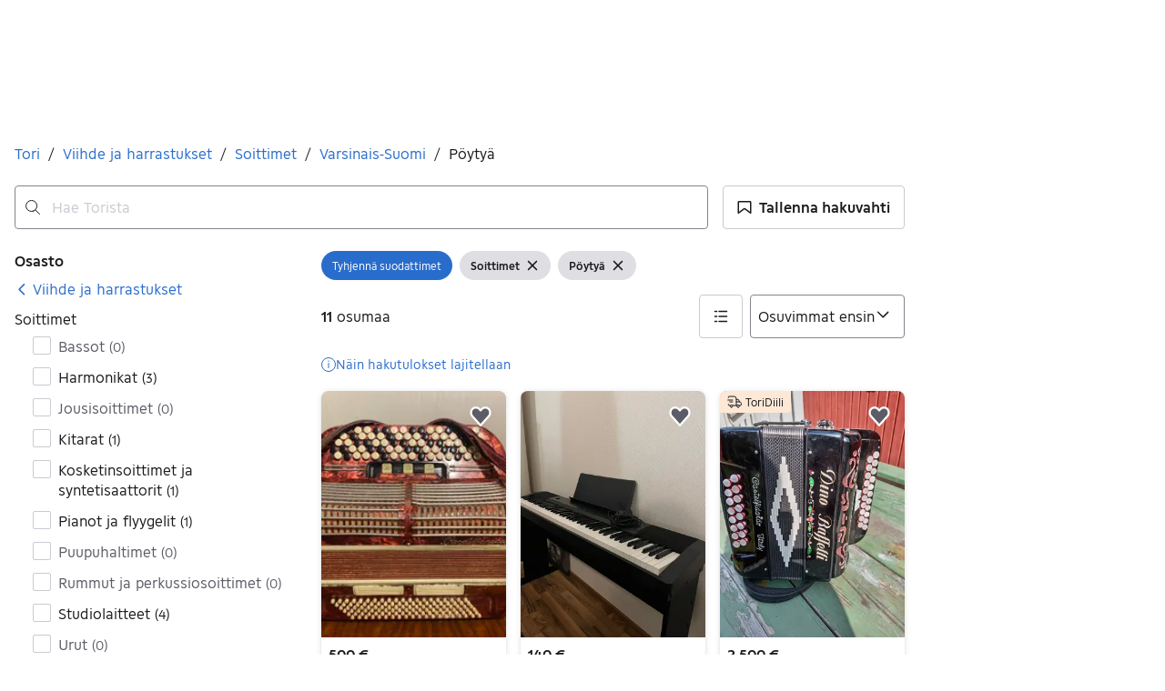

--- FILE ---
content_type: text/html; charset=utf-8
request_url: https://www.tori.fi/recommerce/forsale/search?sub_category=1.86.92&location=1.100016.110636
body_size: 105970
content:
<!doctype html>
  <html lang="fi">
      <head>
          <meta charset="utf-8">
          <meta name="viewport" content="width=device-width, initial-scale=1">
          <title>Soittimet | Pöytyä | Tori</title>
          <link rel="preconnect" href="https://img.tori.net">
          <style>@media(scripting: enabled){[data-await-elements]{display: none !important;}}</style>
          <link rel="preload" href="https://assets.finn.no/pkg/@warp-ds/fonts/v1/ToriSans-Regular.woff2" as="font" type="font/woff2" crossorigin>
          <link rel="preload" href="https://assets.finn.no/pkg/@warp-ds/fonts/v1/ToriSans-Bold.woff2" as="font" type="font/woff2" crossorigin>
          <link rel="preload" href="https://assets.finn.no/pkg/@warp-ds/fonts/v1/ToriSans-Italic.woff2" as="font" type="font/woff2" crossorigin>
          <link rel="stylesheet" href="https://assets.tori.fi/pkg/@warp-ds/fonts/v1/tori-fi.css" crossorigin>
          <link rel="stylesheet" href="https://assets.tori.fi/pkg/@warp-ds/css/v2/tokens/tori-fi.css" crossorigin>
          <link rel="stylesheet" href="https://assets.tori.fi/pkg/@warp-ds/css/v2/resets.css" crossorigin>
          <link rel="stylesheet" href="https://assets.tori.fi/pkg/@warp-ds/css/v2/components.css" crossorigin>
          <link href="https://assets.tori.fi/pkg/recommerce-search-page/1.0.1675/styles.css" crossorigin media="all" type="text/css" rel="stylesheet">
          <link href="https://assets.tori.fi/pkg/advertising-podlet/1.1.249/client/index.css" crossorigin media="all" type="text/css" rel="stylesheet">
          <meta name="nmp:tracking:aurora" content="1"><meta name="nmp:tracking:brand" content="tori"><meta name="nmp:tracking:app-name" content="recommerce-search-page"><meta property="mbl:login" content="0">
          
          
          <script>(function(w,d,s,l,i){w[l]=w[l]||[];w[l].push({'gtm.start':
      new Date().getTime(),event:'gtm.js'});var f=d.getElementsByTagName(s)[0],
      j=d.createElement(s),dl=l!='dataLayer'?'&l='+l:'';j.async=true;j.src=
      'https://www.googletagmanager.com/gtm.js?id='+i+dl;f.parentNode.insertBefore(j,f);
      })(window,document,'script','dataLayer','GTM-M2ZT34F6');</script>
      
          
          <script src="https://assets.finn.no/pkg/@borealis/await-elements/v1/await-elements-init.js" type="module" crossorigin defer></script>
        <script src="https://assets.finn.no/npm/@lit-labs/ssr-client/v1/lit-element-hydrate-support.js" type="module" crossorigin defer></script>
          
          
        <link rel="alternate" hreflang=fi href="https://www.tori.fi/recommerce/forsale/search?location=1.100016.110636&sub_category=1.86.92" />
        <link rel="canonical" href="https://www.tori.fi/recommerce/forsale/search?location=1.100016.110636&sub_category=1.86.92" />
        <meta name="csrf-token" content=undefined />
        <meta name="robots" content=index, follow />
        <script type="application/ld+json" id="seo-breadcrumbs">{"@context":"https://schema.org","@type":"BreadcrumbList","itemListElement":[{"@type":"ListItem","position":1,"name":"Tori","item":"https://www.tori.fi/recommerce/forsale/search"},{"@type":"ListItem","position":2,"name":"Viihde ja harrastukset","item":"https://www.tori.fi/recommerce/forsale/search?category=0.86"},{"@type":"ListItem","position":3,"name":"Soittimet","item":"https://www.tori.fi/recommerce/forsale/search?sub_category=1.86.92"},{"@type":"ListItem","position":4,"name":"Varsinais-Suomi","item":"https://www.tori.fi/recommerce/forsale/search?location=0.100016&sub_category=1.86.92"},{"@type":"ListItem","position":5,"name":"Pöytyä","item":"https://www.tori.fi/recommerce/forsale/search?location=1.100016.110636&sub_category=1.86.92"}]}</script>
        <script type="application/ld+json" id="seoStructuredData">{"@context":"https://schema.org","@type":"CollectionPage","name":"Soittimet | Pöytyä | Tori","description":"Torista löydät 11 ilmoitusta kategoriassa Soittimet alueella Pöytyä. Katso ensin Torista ja koe löytämisen ilo!","url":"https://www.tori.fi/recommerce/forsale/search?location=1.100016.110636&sub_category=1.86.92","mainEntity":{"@type":"ItemList","name":"Pöytyä","itemListOrder":"https://schema.org/ItemListUnordered","itemListElement":[{"@type":"ListItem","position":1,"item":{"@type":"Product","description":"Royal Standard näppäinhaitari","offers":{"@type":"Offer","price":"500","priceCurrency":"EUR","availability":"https://schema.org/InStock","itemCondition":"https://schema.org/UsedCondition"},"name":"Royal Standard näppäinhaitari","image":"https://img.tori.net/dynamic/default/item/35811158/ace41141-507e-402a-8533-5e7c63dd2275","itemCondition":"https://schema.org/UsedCondition","url":"https://www.tori.fi/recommerce/forsale/item/35811158"}},{"@type":"ListItem","position":2,"item":{"@type":"Product","description":"Casio cdp-120 piano VARATTU","offers":{"@type":"Offer","price":"140","priceCurrency":"EUR","availability":"https://schema.org/InStock","itemCondition":"https://schema.org/UsedCondition"},"name":"Casio cdp-120 piano VARATTU","image":"https://img.tori.net/dynamic/default/item/35768033/69138eff-1c4c-4049-8d8c-582c4b1d9acb","itemCondition":"https://schema.org/UsedCondition","url":"https://www.tori.fi/recommerce/forsale/item/35768033"}},{"@type":"ListItem","position":3,"item":{"@type":"Product","description":"2 rivinen harmonikka","offers":{"@type":"Offer","price":"2500","priceCurrency":"EUR","availability":"https://schema.org/InStock","itemCondition":"https://schema.org/UsedCondition"},"name":"2 rivinen harmonikka","image":"https://img.tori.net/dynamic/default/d3/d3f25665-e010-4b42-b06a-af1572fb2f77","itemCondition":"https://schema.org/UsedCondition","url":"https://www.tori.fi/recommerce/forsale/item/27378034"}},{"@type":"ListItem","position":4,"item":{"@type":"Product","description":"Dino Baffetti Harmonikka Musta Väri","offers":{"@type":"Offer","price":"1200","priceCurrency":"EUR","availability":"https://schema.org/InStock","itemCondition":"https://schema.org/UsedCondition"},"name":"Dino Baffetti Harmonikka Musta Väri","image":"https://img.tori.net/dynamic/default/c1/c19aa664-1cb2-4993-b7be-883b6d9c130f","itemCondition":"https://schema.org/UsedCondition","url":"https://www.tori.fi/recommerce/forsale/item/27378749"}},{"@type":"ListItem","position":5,"item":{"@type":"Product","description":"Boss Katana MKII 50 W. (VARATTU)","offers":{"@type":"Offer","price":"170","priceCurrency":"EUR","availability":"https://schema.org/InStock","itemCondition":"https://schema.org/UsedCondition"},"name":"Boss Katana MKII 50 W. (VARATTU)","image":"https://img.tori.net/dynamic/default/item/35478236/38a3271b-e6b9-47f8-824f-43a8836fda89","itemCondition":"https://schema.org/UsedCondition","url":"https://www.tori.fi/recommerce/forsale/item/35478236"}},{"@type":"ListItem","position":6,"item":{"@type":"Product","description":"Piano","offers":{"@type":"Offer","price":"0","priceCurrency":"EUR","availability":"https://schema.org/InStock","itemCondition":"https://schema.org/UsedCondition"},"name":"Piano","image":"https://img.tori.net/dynamic/default/item/32797024/6092b6f3-75ef-4a43-b893-7af80128b303","itemCondition":"https://schema.org/UsedCondition","url":"https://www.tori.fi/recommerce/forsale/item/32797024"}},{"@type":"ListItem","position":7,"item":{"@type":"Product","description":"Myydään Spider V 20 MKII Vahvari","offers":{"@type":"Offer","price":"119","priceCurrency":"EUR","availability":"https://schema.org/InStock","itemCondition":"https://schema.org/UsedCondition"},"name":"Myydään Spider V 20 MKII Vahvari","image":"https://img.tori.net/dynamic/default/item/34277287/57608d0e-7991-498d-ab33-bd4066be8865","itemCondition":"https://schema.org/UsedCondition","url":"https://www.tori.fi/recommerce/forsale/item/34277287"}},{"@type":"ListItem","position":8,"item":{"@type":"Product","description":"Myydään Schecter Diamond Series sähkökitara","offers":{"@type":"Offer","price":"500","priceCurrency":"EUR","availability":"https://schema.org/InStock","itemCondition":"https://schema.org/UsedCondition"},"name":"Myydään Schecter Diamond Series sähkökitara","image":"https://img.tori.net/dynamic/default/item/34276852/aa51b69b-f404-410f-8d7c-19b97c91da0f","itemCondition":"https://schema.org/UsedCondition","url":"https://www.tori.fi/recommerce/forsale/item/34276852"}},{"@type":"ListItem","position":9,"item":{"@type":"Product","description":"Yamaha 02R mittarisillalla","offers":{"@type":"Offer","price":"250","priceCurrency":"EUR","availability":"https://schema.org/InStock","itemCondition":"https://schema.org/UsedCondition"},"name":"Yamaha 02R mittarisillalla","image":"https://img.tori.net/dynamic/default/b4/b45791da-92e6-4976-91c4-5050b0ad9ae3","itemCondition":"https://schema.org/UsedCondition","url":"https://www.tori.fi/recommerce/forsale/item/28371613"}},{"@type":"ListItem","position":10,"item":{"@type":"Product","description":"UREI LA-4 kompressori/limitteri","offers":{"@type":"Offer","price":"1000","priceCurrency":"EUR","availability":"https://schema.org/InStock","itemCondition":"https://schema.org/UsedCondition"},"name":"UREI LA-4 kompressori/limitteri","image":"https://img.tori.net/dynamic/default/item/33699783/4f3a7503-315d-4a27-a382-a7bed0541d45","itemCondition":"https://schema.org/UsedCondition","url":"https://www.tori.fi/recommerce/forsale/item/33699783"}},{"@type":"ListItem","position":11,"item":{"@type":"Product","description":"Harmoni","offers":{"@type":"Offer","price":"145","priceCurrency":"EUR","availability":"https://schema.org/InStock","itemCondition":"https://schema.org/UsedCondition"},"name":"Harmoni","image":"https://img.tori.net/dynamic/default/58/58579914-3a17-4c57-9dd4-1c0f4bf6d17e","itemCondition":"https://schema.org/UsedCondition","url":"https://www.tori.fi/recommerce/forsale/item/26113112"}}]}}</script>
        
        <!-- Google Tag Manager -->
            <script>(function(w,d,s,l,i){w[l]=w[l]||[];w[l].push({'gtm.start':new Date().getTime(),event:'gtm.js'});var f=d.getElementsByTagName(s)[0],j=d.createElement(s),dl=l!='dataLayer'?'&l='+l:'';j.async=true;j.src='https://www.googletagmanager.com/gtm.js?id='+i+dl;f.parentNode.insertBefore(j,f);})(window,document,'script','dataLayer','GTM-T94FZCQF');</script>
        <!-- End Google Tag Manager -->
        
    
          
          <link href="https://static.finncdn.no/_c/common-browserbundle/v5.0.0/main.min.js" crossorigin as="script" rel="preload">
          <link href="https://assets.tori.fi/pkg/recommerce-search-page/1.0.1675/entry.client.js" crossorigin as="script" rel="preload">
          <link href="https://assets.tori.fi/pkg/advertising-podlet/1.1.249/client/client.js" crossorigin as="script" rel="preload">
          <link href="https://assets.tori.fi/pkg/broadcast-podlet/1.0.52/main.js" crossorigin as="script" rel="preload">
          <link href="https://assets.tori.fi/pkg/footer/1.1.176/footer.js" crossorigin as="script" rel="preload">
          <link href="https://assets.tori.fi/pkg/topbar/1.0.422/header.js" crossorigin as="script" rel="preload">
          <link href="https://assets.tori.fi/pkg/@warp-ds/elements/v2/index.js" crossorigin as="script" rel="preload">
          <link href="https://assets.tori.fi/pkg/search-sorting-info-podlet/1.0.20/entry.client.js" crossorigin as="script" rel="preload">
          
          <meta name="description" content="Torista löydät 11 ilmoitusta kategoriassa Soittimet alueella Pöytyä. Katso ensin Torista ja koe löytämisen ilo!">
          <meta property="og:site_name" content="Tori.fi">
          <meta property="og:type" content="website">
          <meta property="og:image" content="https://www.tori.fi/assets/logo-large.png">
          <meta property="og:image:width" content="813">
          <meta property="og:image:height" content="397">
          <meta property="og:title" content="Soittimet | Pöytyä | Tori">
          <meta property="og:description" content="Torista löydät 11 ilmoitusta kategoriassa Soittimet alueella Pöytyä. Katso ensin Torista ja koe löytämisen ilo!">
          <meta property="og:locale" content="fi">
          <link rel="icon" href="/favicon.ico">
<link rel="icon" href="/favicon-t-32x32.png" sizes="32x32">
<link rel="apple-touch-icon" href="/apple-touch-icon-152x152.png">
          <link rel="manifest" href="/manifest.json">
          <meta name="twitter:card" content="summary_large_image">
          <meta name="twitter:site" content="@tori_fi">
          
      </head>
      <body>
          <noscript><iframe src="https://www.googletagmanager.com/ns.html?id=GTM-M2ZT34F6"
      height="0" width="0" style="display:none;visibility:hidden"></iframe></noscript>
          
        
        <!-- Google Tag Manager (noscript) --> 
            <noscript><iframe src="https://www.googletagmanager.com/ns.html?id=GTM-T94FZCQF" height="0" width="0" style="display:none;visibility:hidden"></iframe></noscript>
        <!-- End Google Tag Manager (noscript) -->
        
        
        <!-- FINN HEADER (VERSION: github-action-job-6362890-301-1) -->
        <style>html { font-size: 62.5%; }</style>
        <!--lit-part dpdi7DWzyz4=--><!--lit-node 0--><link rel="stylesheet" href="https://assets.tori.fi/pkg/@warp-ds/fonts/v1/tori-fi.css" />
                <!--lit-node 1--><link rel="stylesheet" href="https://assets.tori.fi/pkg/@warp-ds/css/v2/tokens/tori-fi.css" />
                <span>
                    <!--lit-node 3--><finn-topbar
                        
                        
                        
                        
                        
                        
                        
                        
                        
                        
                        
                     active-menu-item="NONE" sites="//www.tori.fi" locale="fi" translations="{&quot;browser-warning.broadcast.aria-label&quot;:[&quot;Tärkeä viesti&quot;],&quot;browser-warning.broadcast.content.expiration&quot;:[&quot;1. tammikuuta 2021 alkaen et ehkä pääse Tori-sivustolle, jos käytät vanhaa selainversiota.&quot;],&quot;browser-warning.broadcast.content.hello&quot;:[&quot;Hei! Näyttää siltä, että käytät vanhaa selainversiota. Päivitä selaimesi, jotta Tori toimii mahdollisimman hyvin.&quot;],&quot;browser-warning.broadcast.content.upgrade&quot;:[&quot;Suosittelemme, että päivität selaimesi tai laitteesi uusimpaan versioon. Tai miltä kuulostaisi uuden selaimen testaus? Tässä muutama ehdotus&quot;],&quot;browser-warning.broadcast.dismiss.aria-label&quot;:[&quot;Sulje&quot;],&quot;onboarding.dialog.button.back&quot;:[&quot;Takaisin&quot;],&quot;onboarding.dialog.button.discover-dba&quot;:[&quot;Tutustu uuteen Toriin&quot;],&quot;onboarding.dialog.button.finish&quot;:[&quot;Valmis&quot;],&quot;onboarding.dialog.button.letsgo&quot;:[&quot;Aloita&quot;],&quot;onboarding.dialog.button.next&quot;:[&quot;Jatka&quot;],&quot;onboarding.dialog.button.remind-me-later&quot;:[&quot;Myöhemmin&quot;],&quot;onboarding.dialog.button.take-tour&quot;:[&quot;Seuraava&quot;],&quot;onboarding.dialog.content.first-screen.image.alttext.blocket&quot;:[&quot;Henkilö, joka liukuu alas punaista liukumäkeä kohti Tori-kylttiä.&quot;],&quot;onboarding.dialog.content.first-screen.image.alttext.dba&quot;:[&quot;DBA-logo uuden alustan käyttöönottoa varten&quot;],&quot;onboarding.dialog.content.first-screen.image.alttext.tori&quot;:[&quot;Punainen ympyrä, jonka sisällä lukee \&quot;ToriDiili – turvallinen maksu, sujuva toimitus\&quot;.&quot;],&quot;onboarding.dialog.content.first-screen.text.blocket&quot;:[&quot;Tori on uudistunut – käytössäsi on nyt uusia tapoja hakea, tallentaa ja myydä. Sama luotettava kauppapaikka, mutta pienillä muutoksilla!&quot;],&quot;onboarding.dialog.content.first-screen.text.dba&quot;:[&quot;DBA on ottanut käyttöön uusia ominaisuuksia, jotka helpottavat käytetyn tavaran ostamista ja myymistä. Jatkamalla hyväksyn DBA:n&quot;],&quot;onboarding.dialog.content.first-screen.text.tori&quot;:[&quot;Tuttu ja turvallinen Tori on nyt entistä kätevämpi ja turvallisempi. Voit esimerkiksi tehdä kauppoja Torin oman maksu- ja kuljetuspalvelu ToriDiilin kautta.&quot;],&quot;onboarding.dialog.content.first-screen.title.blocket&quot;:[&quot;Uutta Torissa!&quot;],&quot;onboarding.dialog.content.first-screen.title.dba&quot;:[&quot;Tervetuloa uudistettuun Toriin&quot;],&quot;onboarding.dialog.content.first-screen.title.t-and-c-link-text.dba&quot;:[&quot;käyttöehdot.&quot;],&quot;onboarding.dialog.content.first-screen.title.tori&quot;:[&quot;Tervetuloa uudistettuun Toriin!&quot;],&quot;onboarding.dialog.content.fourth-screen.image.alttext.blocket&quot;:[&quot;Käsi, joka pitelee kameraa ja kuvaa pöydällä olevaa pilkullista maljakkoa.&quot;],&quot;onboarding.dialog.content.fourth-screen.image.alttext.dba&quot;:[&quot;Helpot ja turvalliset kaupat DBA:n avulla. Esimerkkejä myyjille tavaran koon mukaan tarjotuista toimitusvaihtoehdoista.&quot;],&quot;onboarding.dialog.content.fourth-screen.image.alttext.tori&quot;:[&quot;Myyjän profiili myynti-ilmoituksessa. Profiilissa lukee nimi Liisa Andersson, tunnistettu henkilö, Torin käyttäjä vuodesta 2012. Myyjä on saanut 16 arvostelua, joiden keskiarvo on 8,7.&quot;],&quot;onboarding.dialog.content.fourth-screen.text.blocket&quot;:[&quot;Paremmat luonnos- ja tilastotoiminnot ilmoituksille sekä mielenkiintoiset uudet palkinnot!&quot;],&quot;onboarding.dialog.content.fourth-screen.text.dba&quot;:[&quot;Sinun ei enää tarvitse vaihtaa yhteystietoja tai sopia maksuista ostajan kanssa. Me hoidamme kaiken tämän myyjien puolesta ilman lisämaksuja.&quot;],&quot;onboarding.dialog.content.fourth-screen.text.tori&quot;:[&quot;Voit tutustua myyjän saamiin arvosteluihin ja profiiliin ennen ostopäätöstä. Ostoturvan ansioista maksu siirtyy myyjälle vasta kun olet ehtinyt tarkastaa tuotteen toimituksen jälkeen.&quot;],&quot;onboarding.dialog.content.fourth-screen.title.blocket&quot;:[&quot;Laita tarpeeton kiertoon ja ansaitse palkintoja&quot;],&quot;onboarding.dialog.content.fourth-screen.title.dba&quot;:[&quot;Helpot ja turvalliset kaupat&quot;],&quot;onboarding.dialog.content.fourth-screen.title.tori&quot;:[&quot;Jokaiseen ToriDiiliin kuuluu ostoturva&quot;],&quot;onboarding.dialog.content.second-screen.image.alttext.blocket&quot;:[&quot;Käsi, joka pitelee älypuhelinta, jonka näytöllä on punainen skootteri.&quot;],&quot;onboarding.dialog.content.second-screen.image.alttext.dba&quot;:[&quot;Opastus kauppakumppaneiden arvostelujen tarkistamiseen. Profiilikortti käyttäjälle Lisa Andersen, joka on tunnistautunut MitID:llä ja jonka arvosana on 16 arvostelun perusteella 9,2.&quot;],&quot;onboarding.dialog.content.second-screen.image.alttext.tori&quot;:[&quot;Älypuhelin, jonka näytöllä näkyy Torin myynti-ilmoitus ja Tee ToriDiili-tarjous -tekstillä varustettu painike.&quot;],&quot;onboarding.dialog.content.second-screen.text.blocket&quot;:[&quot;Uusia hakutapoja, osastoja ja suodattimia. Helppo toimitus ja turvallinen maksu – kuten aina ennenkin.&quot;],&quot;onboarding.dialog.content.second-screen.text.dba&quot;:[&quot;Katso ennen kauppojen tekemistä, mitä muut ovat kauppakumppanistasi kirjoittaneet.&quot;],&quot;onboarding.dialog.content.second-screen.text.tori&quot;:[&quot;Hanki löytöjä ympäri Suomea vain muutamalla klikkauksella! Tunnistat palveluun kuuluvat ilmoitukset ToriDiili-merkistä.&quot;],&quot;onboarding.dialog.content.second-screen.title.blocket&quot;:[&quot;Hae ja osta älykkäämmin!&quot;],&quot;onboarding.dialog.content.second-screen.title.dba&quot;:[&quot;Näytä muiden kirjoittamat arvostelut&quot;],&quot;onboarding.dialog.content.second-screen.title.tori&quot;:[&quot;Osta kuin verkkokaupasta&quot;],&quot;onboarding.dialog.content.third-screen.image.alttext.blocket&quot;:[&quot;Vihreä polkupyörä, jossa on harmaat renkaat ja keltaiset ohjaustangon kahvat.&quot;],&quot;onboarding.dialog.content.third-screen.image.alttext.dba&quot;:[&quot;Osta turvallisesti DBA:sta kaikkialta Tanskasta. Esimerkki MobilePay-maksun yhteenvedosta, jossa näkyy loppusumma 345 kruunua.&quot;],&quot;onboarding.dialog.content.third-screen.image.alttext.tori&quot;:[&quot;Älypuhelin, jonka näytöllä lukee Tarjoa ToriDiiliä – Torin uusi kuljetus- ja maksupalvelu. Nuoli osoittaa lähetykseen tarvittavan paketin koon valintaan.&quot;],&quot;onboarding.dialog.content.third-screen.text.blocket&quot;:[&quot;Voit tallentaa kiinnostavia ilmoituksia suosikiksi ja tehdä niin monta hakuvahtia kuin haluat. Lisäksi näet arvostelut kaikista käyttäjien välisistä kaupoista ostotavasta riippumatta!&quot;],&quot;onboarding.dialog.content.third-screen.text.dba&quot;:[&quot;Voit nyt ostaa tavaroita DBA:sta helposti ja turvallisesti kaikkialta Tanskasta ToriDiili-palvelun avulla.&quot;],&quot;onboarding.dialog.content.third-screen.text.tori&quot;:[&quot;Kun myyt tuotteesi ToriDiilinä, sinun ei tarvitse vaihtaa yhteystietoja tai sopia maksuista ostajan kanssa – ne hoituvat automaattisesti Torin kautta!&quot;],&quot;onboarding.dialog.content.third-screen.title.blocket&quot;:[&quot;Tee torilöytöjä&quot;],&quot;onboarding.dialog.content.third-screen.title.dba&quot;:[&quot;Osta kuin verkkokaupasta&quot;],&quot;onboarding.dialog.content.third-screen.title.tori&quot;:[&quot;Myy ilman ylimääräistä viestittelyä&quot;],&quot;onboarding.dialog.header.close-button.area-label&quot;:[&quot;Sulje&quot;],&quot;onboarding.dialog.header.close-icon.title&quot;:[&quot;Rasti&quot;],&quot;topbar.callout-wrapper-favorites.text&quot;:[&quot;Suosikit löytyvät täältä&quot;],&quot;topbar.header.business-center.link&quot;:[&quot;Yrityksille&quot;],&quot;topbar.header.frontpage.link.aria-label&quot;:[&quot;Etusivu&quot;],&quot;topbar.header.logo.aria-label&quot;:[&quot;Tori-logossa nimi Tori on kirjoitettu punaisella tekstillä valkoiselle pohjalle.&quot;],&quot;topbar.header.messages.text&quot;:[&quot;Viestit&quot;],&quot;topbar.header.new-ad.link&quot;:[&quot;Uusi ilmoitus&quot;],&quot;topbar.link.login&quot;:[&quot;Kirjaudu sisään&quot;],&quot;topbar.link.profile&quot;:[&quot;Oma Tori&quot;],&quot;topbar.notifications.link.aria-label&quot;:[&quot;Notifikaatiot&quot;],&quot;topbar.notifications.link.text&quot;:[&quot;Notifikaatiot&quot;],&quot;topbar.notifications.link.title&quot;:[&quot;Notifikaatiot&quot;],&quot;topbar.profile-image.alt&quot;:[&quot;Oma profiilikuva&quot;],&quot;topbar.subtitle&quot;:[&quot;Kaikille hyvät kaupat&quot;]}" brand="TORI" links="{&quot;newAd&quot;:&quot;/create-item/start&quot;}" profile-image-url="https://images.beta.tori.fi/dynamic/80x80c/profile_placeholders/default" messaging-unread-count="0"><template shadowroot="open" shadowrootmode="open"><style>
                :host {
                    width: 100%;
                    display: block;
                    height: 50px;
                    margin-bottom: 16px;
                }

                .z-20 {
                    z-index: 20;
                }

                /* Reserve space for icons when not yet defined */
                w-icon-circle-user-filled-24:not(:defined),
                w-icon-circle-user-24:not(:defined),
                w-icon-bell-filled-24:not(:defined),
                w-icon-bell-24:not(:defined),
                w-icon-building-24:not(:defined),
                w-icon-circle-plus-filled-24:not(:defined),
                w-icon-circle-plus-24:not(:defined) {
                    display: inline-block;
                    width: 24px;
                    height: 24px;
                }
                /* Reserve height for messaging icon when not yet defined */
                .messaging-placeholder {
                    display: inline-block;
                    height: 24px;
                }

                @media print {
                    header {
                        position: static !important;
                    }
                }

                @media (min-width: 320px) {
                    .mobile-logo {
                        display: block;
                    }

                    .home-icon {
                        display: none;
                    }
                }

                @media (min-width: 812px) {
                    .finn-logo-text {
                        display: block;
                    }
                }
                @media (max-width: 319px) {
                    .mobile-logo {
                        display: none;
                    }
                    .logo {
                        flex-grow: 1;
                        margin-left: -16px;
                    }
                }

                @media (max-width: 767px) {
                    .mobile-logo svg {
                        width: 54px;
                    }

                    .for-business-icon {
                        display: none;
                    }
                }
                *,:before,:after{--w-rotate:0;--w-rotate-x:0;--w-rotate-y:0;--w-rotate-z:0;--w-scale-x:1;--w-scale-y:1;--w-scale-z:1;--w-skew-x:0;--w-skew-y:0;--w-translate-x:0;--w-translate-y:0;--w-translate-z:0;box-sizing:border-box;border-style:solid;border-width:0;border-color:var(--w-s-color-border)}html{font-size:62.5%}body{background-color:var(--w-s-color-background);min-height:100%;margin:0;overflow-y:scroll}body,:host{-webkit-text-size-adjust:100%;tab-size:4;-webkit-tap-highlight-color:transparent;font-family:var(--w-font-family);font-size:var(--w-font-size-m);line-height:var(--w-line-height-m);color:var(--w-s-color-text)}hr{color:inherit;border-top-width:1px;height:0}abbr:where([title]){-webkit-text-decoration:underline dotted;text-decoration:underline dotted}h1,h2,h3,h4,h5,h6{font-size:inherit;font-weight:700}a{cursor:pointer;color:var(--w-s-color-text-link);text-decoration:none}a:hover,a:focus,a:active{text-decoration:underline}a:focus-visible{outline:2px solid var(--w-s-color-border-focus);outline-offset:1px}b,strong{font-weight:700}code,kbd,samp,pre{font-family:ui-monospace,SFMono-Regular,Menlo,Monaco,Consolas,Liberation Mono,Courier New,monospace;font-size:1em}sub,sup{vertical-align:baseline;font-size:75%;line-height:0;position:relative}sub{bottom:-.25em}sup{top:-.5em}table{text-indent:0;border-color:inherit;border-collapse:collapse}button,input,optgroup,select,textarea{font-family:inherit;font-size:100%;font-weight:inherit;line-height:inherit;color:inherit;margin:0;padding:0}button,select{text-transform:none}button,[type=button],[type=reset],[type=submit]{-webkit-appearance:button}:-moz-focusring{outline:auto}:-moz-ui-invalid{box-shadow:none}progress{vertical-align:baseline}::-webkit-inner-spin-button{height:auto}::-webkit-outer-spin-button{height:auto}[type=search]{-webkit-appearance:textfield;outline-offset:-2px}::-webkit-search-decoration{-webkit-appearance:none}::-webkit-file-upload-button{-webkit-appearance:button;font:inherit}summary{display:list-item}blockquote,dl,dd,h1,h2,h3,h4,h5,h6,hr,figure,p,pre{margin:0}fieldset{margin:0;padding:0}legend{padding:0}ol,ul,menu{margin:0;padding:0;list-style:none}textarea{resize:vertical}input::placeholder,textarea::placeholder{opacity:1;color:var(--w-s-color-text-placeholder)}button,[role=button]{cursor:pointer}:disabled{cursor:default}img,svg,video,canvas,audio,iframe,embed,object{vertical-align:middle;display:block}img,video{max-width:100%;height:auto}h1{font-size:var(--w-font-size-xxl);line-height:var(--w-line-height-xxl)}h2{font-size:var(--w-font-size-xl);line-height:var(--w-line-height-xl)}h3{font-size:var(--w-font-size-l);line-height:var(--w-line-height-l)}h4{font-size:var(--w-font-size-m);line-height:var(--w-line-height-m)}h5{font-size:var(--w-font-size-s);line-height:var(--w-line-height-s)}dt,dd{margin:0 16px}h1,h2,h3,h4,h5,ul,ol,dl,p,blockquote{margin:0 0 8px}[hidden]{display:none!important}[tabindex="-1"]:focus:not(:focus-visible){outline:none}legend{float:left;width:100%;margin:0;padding:0;display:table}legend+*{clear:both}fieldset{border:0;min-width:0;margin:0;padding:.01em 0 0}body:not(:-moz-handler-blocked) fieldset{display:table-cell}svg{pointer-events:none}.page-container{background-color:var(--w-s-color-background);max-width:1010px;margin:0;padding:0 16px}@media (min-width:1300px){.page-container{margin-left:auto;margin-right:auto;padding-left:31px;padding-right:31px}}.bg-inherit{background-color:inherit}.border-b{border-bottom-width:1px}.border-b-2{border-bottom-width:2px}.border-transparent{border-color:#0000}.border-\[--w-color-navbar-border-selected\],.hover\:border-\[--w-color-navbar-border-selected\]:hover,.focus\:border-\[--w-color-navbar-border-selected\]:focus{border-color:var(--w-color-navbar-border-selected)}.rounded-full{border-radius:9999px}.text-\[--w-color-navbar-icon-selected\]{color:var(--w-color-navbar-icon-selected)}.block{display:block}.inline-block{display:inline-block}.flex{display:flex}.hidden{display:none}.no-underline,.hover\:no-underline:hover,.focus\:no-underline:focus,.active\:no-underline:active{text-decoration:none}.flex-auto{flex:auto}.focus\:outline-none:focus{outline-offset:2px;outline:2px solid #0000}.items-center{align-items:center}.justify-center{justify-content:center}.fixed{position:fixed}.relative{position:relative}.static{position:static}.z-20{z-index:20}.s-bg{background-color:var(--w-s-color-background)}.s-text{color:var(--w-s-color-text)}.s-icon-subtle{color:var(--w-s-color-icon-subtle)}.s-border{border-color:var(--w-s-color-border)}.w-full{width:100%}.-mb-4{margin-bottom:-.4rem}.ml-8{margin-left:.8rem}.pt-2{padding-top:.2rem}.font-bold{font-weight:700}.pointer-events-none{pointer-events:none}.whitespace-nowrap{white-space:nowrap}.text-12{font-size:var(--w-font-size-xs);line-height:var(--w-line-height-xs)}@media (max-width:479.9px){.lt-sm\:pr-0{padding-right:0}}@media (min-width:480px){.sm\:block{display:block}.sm\:hidden{display:none}}@media (min-width:768px){.md\:block{display:block}.md\:flex-none{flex:none}.md\:ml-10{margin-left:1rem}.md\:mr-auto{margin-right:auto}.md\:px-10{padding-left:1rem;padding-right:1rem}.md\:py-0{padding-top:0;padding-bottom:0}};
            </style><!--lit-part M2fsCbrOnUg=-->
            <header class="s-bg border-b s-border w-full fixed z-20" data-browser-warning="true">
                <!--lit-node 1--><span role="img" aria-label="Tori-logossa nimi Tori on kirjoitettu punaisella tekstillä valkoiselle pohjalle."></span>
                <nav
                    class="bg-inherit page-container flex notranslate lt-sm:pr-0"
                    style="height:49px"
                    aria-label="Topp"
                >
                    <!--lit-node 3--><a
                        href="//www.tori.fi"
                        class="logo flex justify-center items-center md:mr-auto border-b-2 border-transparent hover:border-[--w-color-navbar-border-selected] focus:border-[--w-color-navbar-border-selected] focus:outline-none text-grey-800 no-underline hover:no-underline focus:no-underline active:no-underline "
                        aria-current="false"
                        aria-label="Etusivu"
                        data-automation-id="frontpage-link"
                        title="Etusivu"
                    >
                        <!--lit-part 24Hm2uaA/Zs=-->
                    <w-icon-house-24 class="-mb-4 s-icon-subtle home-icon"></w-icon-house-24>
                    <span class="mobile-logo">
                        <svg focusable="false" width="64" height="31" viewBox="0 0 64 31">
                            <title>Tori.fi</title>
                            <path
                                fill-rule="evenodd"
                                clip-rule="evenodd"
                                d="M63.9995 3.73685C63.9782 5.77281 62.3051 7.40873 60.2566 7.39666C58.208 7.38458 56.5545 5.72907 56.5575 3.69299C56.5605 1.65692 58.2189 0.00622056 60.2675 0.000108566C61.2644 -0.00749572 62.2224 0.384651 62.9247 1.08789C63.6271 1.79113 64.0145 2.74608 63.9995 3.73685ZM28.789 10.0024C22.5633 10.0024 17.9717 14.4901 17.9717 20.5011C17.9717 26.5122 22.5633 30.9999 28.789 30.9999C35.0353 30.9999 39.6476 26.5122 39.6476 20.5011C39.6476 14.4901 35.0353 10.0024 28.789 10.0024V10.0024ZM28.7892 15.0048C31.8296 15.0048 34.1254 17.2692 34.1254 20.5012C34.1254 23.7332 31.8296 25.9975 28.7892 25.9975C25.7487 25.9975 23.4736 23.7331 23.4736 20.5012C23.4736 17.2692 25.7488 15.0048 28.7892 15.0048V15.0048ZM52.4672 10.0021C50.0059 10.0021 48.0824 10.8462 46.8208 12.7194V10.5374H41.5879V30.485H46.9862V19.6157C46.9862 16.6514 49.3135 15.3133 52.091 15.3133C54.4125 15.3133 55.2801 15.7662 55.2801 15.7662V10.5374C54.3882 10.1729 53.4315 9.9909 52.4672 10.0021V10.0021ZM62.9974 10.5376H57.5991V30.4853H62.9974V10.5376ZM16.5259 10.5376H9.26606V5.16473H3.86775V10.5376H0V15.3135H3.86775V23.0332C3.86775 28.2002 6.41177 30.9999 11.3757 30.9999C13.8071 31.0129 16.1781 30.2475 18.1376 28.8169L15.8732 24.7938C14.777 25.4526 13.5475 25.9975 12.2651 25.9975C10.5898 25.9975 9.26607 25.0917 9.26607 22.6009V15.3135H16.5259L16.5259 10.5376Z"
                                fill="#F94F55"
                            />
                        </svg>
                    </span>
                <!--/lit-part-->
                    </a>
                    <!--lit-part wbjyOmlNlQU=--> <!--lit-part--><!--/lit-part-->
                              <!--lit-node 1--><a
                                  id="top-bar_notifications-link"
                                  href="//www.tori.fi/notifications"
                                  class="border-transparent group flex flex-auto md:flex-none justify-center items-center md:py-0 md:px-10 md:ml-10 relative no-wrap text-12 no-underline  min-width-0 border-b-2 hover:border-[--w-color-navbar-border-selected] focus:border-[--w-color-navbar-border-selected] focus:outline-none hover:no-underline focus:no-underline active:no-underline"
                                  aria-current="false"
                                  aria-label="Notifikaatiot"
                                  data-automation-id="notifications-link"
                                  title="Notifikaatiot"
                                  
                                  rel="nofollow"
                              >
                                  <!--lit-part ISYYNefsTdw=--> <w-icon-bell-24 class="-mb-4 s-icon-subtle"></w-icon-bell-24><!--/lit-part-->
                                  <!--lit-node 3--><notification-bubble ></notification-bubble>
                                  <span class="hidden md:block ml-8 s-text translate font-bold" style="color: #474445;"
                                      ><!--lit-part-->Notifikaatiot<!--/lit-part--></span
                                  >
                              </a>
                              <!--lit-node 6--><a
                                  href="//www.tori.fi/create-item/start"
                                  class="border-transparent group flex flex-auto md:flex-none justify-center items-center md:py-0 md:px-10 md:ml-10 relative no-wrap text-12 no-underline min-width-0 border-b-2 hover:border-[--w-color-navbar-border-selected] focus:border-[--w-color-navbar-border-selected] focus:outline-none hover:no-underline focus:no-underline active:no-underline"
                                  aria-current="false"
                                  aria-label="Uusi ilmoitus"
                                  data-automation-id="new-ad-link"
                                  title="Uusi ilmoitus"
                                  
                                  rel="nofollow"
                              >
                                  <!--lit-part U9LtR7U/Q2s=--><w-icon-circle-plus-24 class="-mb-4 s-icon-subtle"></w-icon-circle-plus-24><!--/lit-part-->
                                  <span class="hidden md:block ml-8 s-text translate font-bold" style="color: #474445;"
                                      ><!--lit-part-->Uusi ilmoitus<!--/lit-part--></span
                                  >
                              </a>

                              <!--lit-node 10--><a
                                  id="top-bar_messages-link"
                                  href="//www.tori.fi/messages"
                                  class="border-transparent group flex flex-auto md:flex-none justify-center items-center md:py-0 md:px-10 md:ml-10 relative no-wrap text-12 no-underline  min-width-0 border-b-2 hover:border-[--w-color-navbar-border-selected] focus:border-[--w-color-navbar-border-selected] focus:outline-none hover:no-underline focus:no-underline active:no-underline"
                                  aria-current="false"
                                  aria-label="Viestit"
                                  data-automation-id="inbox-link"
                                  title="Viestit"
                                  
                                  rel="nofollow"
                              >
                                  <!--lit-node 11--><messaging-icon
                                      text="Viestit"
                                      count="0"
                                      
                                      
                                      
                                  >
                                      <!-- Placeholder with reserved width based on current brand -->
                                      <!--lit-node 13--><span
                                          class="messaging-placeholder"
                                          style="width: 69.141px;"
                                      ></span>
                                  </messaging-icon>
                              </a>
                              <!--lit-part V4jcaihQmOU=--><!--lit-node 0--><a
            href="//www.tori.fi/auth/login"
            class="border-transparent group flex flex-auto md:flex-none justify-center items-center md:py-0 md:px-10 md:ml-10 relative no-wrap text-12 no-underline  min-width-0 border-b-2 hover:border-[--w-color-navbar-border-selected] focus:border-[--w-color-navbar-border-selected] focus:outline-none hover:no-underline focus:no-underline active:no-underline"
            aria-current="false"
            aria-label="Kirjaudu sisään"
            data-automation-id="profile-link"
            title="Kirjaudu sisään"
            
            rel="nofollow"
        >
            <span data-hj-suppress id="topbar_profile-image"><!--lit-part 00uwu7WAOQY=--><w-icon-circle-user-24 class="-mb-4 s-icon-subtle"></w-icon-circle-user-24><!--/lit-part--></span>
            <span class="hidden md:block ml-8 text-gray-800 translate font-bold" style="color: #474445;"
                ><!--lit-part-->Kirjaudu sisään<!--/lit-part--></span
            >
        </a><!--/lit-part--><?><!--/lit-part-->
                </nav>
            </header>
        <!--/lit-part--></template></finn-topbar>
                    <!--lit-part BRUAAAUVAAA=--><?><!--/lit-part-->
                </span><!--/lit-part-->
        <topbar-data-service login-id="" spid-id="" api-url="https://www.tori.fi/recommerce/forsale/search/podium-resource/header/api"></topbar-data-service>
        <browser-warning ></browser-warning>
    
        
    
  <script id="advertising-initial-state" type="application/json">
    {"env":"prod","logSessionId":"85c93444-03a6-4a3c-b297-8e975f53e3fa","unleashFeatures":{"killswitch":{"feature":"killswitch","id":"advertising-podlet.killswitch","abtest":false,"enabled":false},"enableGamTestCampaign":{"feature":"enableGamTestCampaign","id":"advertising-podlet.enableGamTestCampaign","abtest":false,"enabled":false},"disableAdvertisingConfigApi":{"feature":"disableAdvertisingConfigApi","id":"advertising-podlet.disableAdvertisingConfigApi","abtest":false,"enabled":false},"killswitchPrebid":{"feature":"killswitchPrebid","id":"advertising-podlet.killswitchPrebid","abtest":false,"enabled":false},"overrideAfsPubId":{"feature":"overrideAfsPubId","id":"advertising-podlet.overrideAfsPubId","abtest":false,"enabled":false},"enableGlobalPrebidConfigs":{"feature":"enableGlobalPrebidConfigs","id":"advertising-podlet.enableGlobalPrebidConfigs","abtest":false,"enabled":true},"enableBatchRequestSplit":{"feature":"enableBatchRequestSplit","id":"advertising-podlet.enableBatchRequestSplit","abtest":false,"enabled":false},"afsForNonConsent":{"feature":"afsForNonConsent","id":"advertising-podlet.afsForNonConsent","abtest":false,"enabled":true},"enableTop1Wallpaper":{"feature":"enableTop1Wallpaper","id":"advertising-podlet.enableTop1Wallpaper","abtest":false,"enabled":false}},"amplitudeExperiments":{"experiments":{},"payloads":{}},"baseUrl":"https://www.tori.fi/recommerce/forsale/search/podium-resource/advertising","config":{"brand":"tori","deviceType":"desktop","vertical":"recommerce","pageType":"result","subvertical":"forsale","adServer":{"afs":{"pubId":"partner-pub-2247464006561195","query":"Viihde ja harrastukset, Soittimet","adPage":"1"},"gam":{"networkId":"117157013","targeting":[{"key":"consent","value":["0"]},{"key":"recom_cat_1","value":["86"]},{"key":"recom_cat_2","value":["86.92"]},{"key":"res_region","value":["100016"]},{"key":"res_municipality","value":["110636"]},{"key":"res_sub_area","value":[]},{"key":"is_logged_in","value":["false"]},{"key":"device","value":["desktop"]},{"key":"page","value":["result"]},{"key":"vertical","value":["recommerce"]}],"adUnitName":"tori-recommerce","contentUrl":"https://tori.fi/recommerce/forsale/search?sub_category=1.86.92\u0026location=1.100016.110636"},"prebid":{"targeting":[{"key":"recom_cat_1_t","value":["Viihde ja harrastukset"]},{"key":"recom_cat_2_t","value":["Soittimet"]},{"key":"recom_cat_1","value":["86"]},{"key":"recom_cat_2","value":["86.92"]},{"key":"res_region","value":["100016"]},{"key":"res_municipality","value":["110636"]},{"key":"res_sub_area","value":[]},{"key":"is_logged_in","value":["false"]},{"key":"device","value":["desktop"]},{"key":"page","value":["result"]},{"key":"vertical","value":["recommerce"]}]}},"placements":[{"adServer":{"type":"gam","config":{"path":"/117157013/tori-recommerce/wde/result/bottom_1","mediaTypes":[{"type":"display","width":980,"height":120,"sizeName":"DISPLAY_980x120"},{"type":"display","width":980,"height":400,"sizeName":"DISPLAY_980x400"},{"type":"display","width":728,"height":90,"sizeName":"DISPLAY_728x90"}]}},"intermingle":{"grid":null,"list":null},"placementId":"advt_bottom_1"},{"adServer":{"type":"gam","config":{"path":"/117157013/tori-recommerce/wde/result/left_1","mediaTypes":[{"type":"display","width":180,"height":701,"sizeName":"DISPLAY_180x701"},{"type":"display","width":160,"height":601,"sizeName":"DISPLAY_160x601"}],"sizeMappings":[{"allow":["DISPLAY_180x701","DISPLAY_160x601"],"sizes":[[180,701],[160,601]],"breakpoint":[1300,0]}]}},"intermingle":{"grid":null,"list":null},"placementId":"advt_left_1"},{"adServer":{"type":"gam","config":{"path":"/117157013/tori-recommerce/wde/result/middle_1","mediaTypes":[{"type":"display","width":468,"height":400,"sizeName":"DISPLAY_468x400"},{"type":"display","width":620,"height":891,"sizeName":"DISPLAY_620x891"},{"type":"native","sizeName":"NATIVE_fluid"}]}},"intermingle":{"grid":9,"list":6},"placementId":"advt_middle_1"},{"adServer":{"type":"gam","config":{"path":"/117157013/tori-recommerce/wde/result/middle_2","mediaTypes":[{"type":"display","width":468,"height":400,"sizeName":"DISPLAY_468x400"},{"type":"display","width":620,"height":891,"sizeName":"DISPLAY_620x891"},{"type":"native","sizeName":"NATIVE_fluid"},{"type":"display","width":1,"height":2,"sizeName":"DISPLAY_1x2"},{"type":"video","width":640,"height":360,"sizeName":"VIDEO_640x360"}]}},"intermingle":{"grid":27,"list":33},"placementId":"advt_middle_2"},{"adServer":{"type":"gam","config":{"path":"/117157013/tori-recommerce/wde/result/right_1","mediaTypes":[{"type":"display","width":180,"height":700,"sizeName":"DISPLAY_180x700"},{"type":"display","width":160,"height":600,"sizeName":"DISPLAY_160x600"},{"type":"display","width":200,"height":600,"sizeName":"DISPLAY_200x600"},{"type":"display","width":300,"height":600,"sizeName":"DISPLAY_300x600"}],"sizeMappings":[{"allow":["DISPLAY_300x600","DISPLAY_160x600","DISPLAY_200x600","DISPLAY_180x700"],"sizes":[[300,600],[200,600],[180,700],[160,600]],"breakpoint":[1600,0]},{"allow":["DISPLAY_160x600","DISPLAY_200x600","DISPLAY_180x700"],"sizes":[[200,600],[180,700],[160,600]],"breakpoint":[1400,0]},{"allow":["DISPLAY_160x600","DISPLAY_180x700"],"sizes":[[180,700],[160,600]],"breakpoint":[1185,0]},{"allow":["DISPLAY_160x600"],"sizes":[[160,600]],"breakpoint":[1165,0]}]}},"intermingle":{"grid":null,"list":null},"placementId":"advt_right_1"},{"adServer":{"type":"gam","config":{"path":"/117157013/tori-recommerce/wde/result/top_1","mediaTypes":[{"type":"display","width":1010,"height":150,"sizeName":"DISPLAY_1010x150"},{"type":"display","width":980,"height":150,"sizeName":"DISPLAY_980x150"},{"type":"display","width":980,"height":120,"sizeName":"DISPLAY_980x120"},{"type":"display","width":728,"height":90,"sizeName":"DISPLAY_728x90"},{"type":"display","width":980,"height":123,"sizeName":"DISPLAY_980x123"},{"type":"display","width":980,"height":98,"sizeName":"DISPLAY_980x98"},{"type":"display","width":1600,"height":1150,"sizeName":"DISPLAY_1600x1150"},{"type":"display","width":970,"height":170,"sizeName":"DISPLAY_970x170"}]}},"intermingle":{"grid":null,"list":null},"placementId":"advt_top_1"},{"adServer":{"type":"gam","config":{"path":"/117157013/tori-recommerce/wde/result/top_2","mediaTypes":[{"type":"display","width":944,"height":50,"sizeName":"DISPLAY_944x50"}]}},"intermingle":{"grid":null,"list":null},"placementId":"advt_top_2"},{"adServer":{"type":"gam","config":{"path":"/117157013/tori-recommerce/wde/result/wallpaper","mediaTypes":[{"type":"display","width":1,"height":1,"sizeName":"DISPLAY_1x1"}]}},"intermingle":{"grid":null,"list":null},"placementId":"advt_wallpaper"},{"adServer":{"type":"afs","config":{"styleId":"7728671722"}},"intermingle":{"grid":18,"list":18},"placementId":"afs_container_1"},{"adServer":{"type":"afs","config":{"styleId":"7728671722"}},"intermingle":{"grid":null,"list":null},"placementId":"afs_container_bottom"}],"consent":"rejected","searchKey":"SEARCH_ID_BAP_COMMON"},"locale":"fi"}
  </script>
    <script>(()=>{(window.googletag??={}).cmd??=[]})();</script>
<script>(()=>(window.relevantDigital??={}).cmd??=[])();</script>
<script async="async" id="advt-script-relevant-digital-gam" src="https://tori-cdn.relevant-digital.com/static/tags/66cecb0e1a3b9040b52acc5f.js"></script>
<script async="async" id="advt-script-gam" src="https://securepubads.g.doubleclick.net/tag/js/gpt.js" defer="defer"></script>
<script>((w,p)=>{w[p]??=function(){(w[p].q??=[]).push(arguments)},w[p].t=1*new Date})(window,'_googCsa');</script>
<script async="async" id="advt-script-gam" src="https://www.google.com/adsense/search/ads.js" defer="defer"></script>
    
  <!-- Keep this up here because it will be fixed, and should not have a relative parent. This DIV is styled from a GAM Wallpaper Creative and does not need to exist here.
  It will be created by the Creative if it doesn't exist. However, it is nice to have it here for understanding what it does -->
  <div id="wallpaper-container"></div>

  <div class='banners page-container' style='background-color: transparent;'>



    <div class="banners__wallpaper">
      
  <advt-component placementId="advt_wallpaper">
    <div id="advt_wallpaper--container" slot="advt_wallpaper--slot"></div>
  </advt-component>

    </div>

    <div class="banners__left">
      <div class="banners__sticky-container">

        <div class="banners__sticky--1">
          <div class="banners__skyscraper">
            
  <advt-component placementId="advt_left_1">
    <div id="advt_left_1--container" slot="advt_left_1--slot"></div>
  </advt-component>

          </div>
        </div>


      </div>
    </div>


    <div id="banner-top-container" style="min-height: 150px;" class="banners__top">
      
  <advt-component placementId="advt_top_1">
    <div id="advt_top_1--container" slot="advt_top_1--slot"></div>
  </advt-component>

    </div>




    <div class="banners__right">
      <div class="banners__sticky-container">

        <div class="banners__sticky--1">
          <div class="banners__skyscraper">
              
  <advt-component placementId="advt_right_1">
    <div id="advt_right_1--container" slot="advt_right_1--slot"></div>
  </advt-component>

          </div>
        </div>


      </div>
    </div>
  </div>

  <advt-dev-tool></advt-dev-tool>
  
        <div class="page-container">
<style>broadcast-podlet-isolated:not(:defined) > template[shadowrootmode] ~ *  {opacity:0;visibility:hidden;}</style>
<broadcast-podlet-isolated>
  <template shadowrootmode="open">
    <style>@import url('https://assets.finn.no/pkg/@warp-ds/css/v2/resets.css');@import url('https://assets.finn.no/pkg/@warp-ds/css/v2/components.css');
    </style>
    <script type="application/json" id="broadcast-props">{"api":"https://www.tori.fi/broadcasts","url":"https:/www.tori.fi/recommerce/forsale/search"}</script><section id="broadcast"></section>
  </template>
</broadcast-podlet-isolated>
<script>(()=>{function e(d){HTMLTemplateElement.prototype.hasOwnProperty("shadowRootMode")||d.querySelectorAll("template[shadowrootmode]").forEach(o=>{let n=o.getAttribute("shadowrootmode"),s=o.hasAttribute("shadowrootdelegatesfocus"),t=o.parentNode.attachShadow({mode:n,delegatesFocus:s});t.appendChild(o.content),o.remove(),e(t)})}var r;(r=document.currentScript)!=null&&r.previousElementSibling&&e(document.currentScript.previousElementSibling);})();
</script></div>
        <div id="app"><link rel="preload" as="image" imageSrcSet="https://img.tori.net/dynamic/240w/item/35811158/ace41141-507e-402a-8533-5e7c63dd2275 240w, https://img.tori.net/dynamic/320w/item/35811158/ace41141-507e-402a-8533-5e7c63dd2275 320w, https://img.tori.net/dynamic/480w/item/35811158/ace41141-507e-402a-8533-5e7c63dd2275 480w, https://img.tori.net/dynamic/640w/item/35811158/ace41141-507e-402a-8533-5e7c63dd2275 640w, https://img.tori.net/dynamic/960w/item/35811158/ace41141-507e-402a-8533-5e7c63dd2275 960w" imageSizes="(min-width: 1300px) 306px, (min-width: 1010px) 316px, (min-width: 768px) 33vw, (min-width: 480px) 50vw, 100vw"/><link rel="preload" as="image" imageSrcSet="https://img.tori.net/dynamic/240w/item/35768033/69138eff-1c4c-4049-8d8c-582c4b1d9acb 240w, https://img.tori.net/dynamic/320w/item/35768033/69138eff-1c4c-4049-8d8c-582c4b1d9acb 320w, https://img.tori.net/dynamic/480w/item/35768033/69138eff-1c4c-4049-8d8c-582c4b1d9acb 480w, https://img.tori.net/dynamic/640w/item/35768033/69138eff-1c4c-4049-8d8c-582c4b1d9acb 640w, https://img.tori.net/dynamic/960w/item/35768033/69138eff-1c4c-4049-8d8c-582c4b1d9acb 960w" imageSizes="(min-width: 1300px) 306px, (min-width: 1010px) 316px, (min-width: 768px) 33vw, (min-width: 480px) 50vw, 100vw"/><link rel="preload" as="image" imageSrcSet="https://img.tori.net/dynamic/240w/d3/d3f25665-e010-4b42-b06a-af1572fb2f77 240w, https://img.tori.net/dynamic/320w/d3/d3f25665-e010-4b42-b06a-af1572fb2f77 320w, https://img.tori.net/dynamic/480w/d3/d3f25665-e010-4b42-b06a-af1572fb2f77 480w, https://img.tori.net/dynamic/640w/d3/d3f25665-e010-4b42-b06a-af1572fb2f77 640w, https://img.tori.net/dynamic/960w/d3/d3f25665-e010-4b42-b06a-af1572fb2f77 960w" imageSizes="(min-width: 1300px) 306px, (min-width: 1010px) 316px, (min-width: 768px) 33vw, (min-width: 480px) 50vw, 100vw"/><link rel="preload" as="image" imageSrcSet="https://img.tori.net/dynamic/240w/c1/c19aa664-1cb2-4993-b7be-883b6d9c130f 240w, https://img.tori.net/dynamic/320w/c1/c19aa664-1cb2-4993-b7be-883b6d9c130f 320w, https://img.tori.net/dynamic/480w/c1/c19aa664-1cb2-4993-b7be-883b6d9c130f 480w, https://img.tori.net/dynamic/640w/c1/c19aa664-1cb2-4993-b7be-883b6d9c130f 640w, https://img.tori.net/dynamic/960w/c1/c19aa664-1cb2-4993-b7be-883b6d9c130f 960w" imageSizes="(min-width: 1300px) 306px, (min-width: 1010px) 316px, (min-width: 768px) 33vw, (min-width: 480px) 50vw, 100vw"/><link rel="preload" as="image" imageSrcSet="https://img.tori.net/dynamic/240w/item/35478236/38a3271b-e6b9-47f8-824f-43a8836fda89 240w, https://img.tori.net/dynamic/320w/item/35478236/38a3271b-e6b9-47f8-824f-43a8836fda89 320w, https://img.tori.net/dynamic/480w/item/35478236/38a3271b-e6b9-47f8-824f-43a8836fda89 480w, https://img.tori.net/dynamic/640w/item/35478236/38a3271b-e6b9-47f8-824f-43a8836fda89 640w, https://img.tori.net/dynamic/960w/item/35478236/38a3271b-e6b9-47f8-824f-43a8836fda89 960w" imageSizes="(min-width: 1300px) 306px, (min-width: 1010px) 316px, (min-width: 768px) 33vw, (min-width: 480px) 50vw, 100vw"/><link rel="preload" as="image" imageSrcSet="https://img.tori.net/dynamic/240w/item/32797024/6092b6f3-75ef-4a43-b893-7af80128b303 240w, https://img.tori.net/dynamic/320w/item/32797024/6092b6f3-75ef-4a43-b893-7af80128b303 320w, https://img.tori.net/dynamic/480w/item/32797024/6092b6f3-75ef-4a43-b893-7af80128b303 480w, https://img.tori.net/dynamic/640w/item/32797024/6092b6f3-75ef-4a43-b893-7af80128b303 640w, https://img.tori.net/dynamic/960w/item/32797024/6092b6f3-75ef-4a43-b893-7af80128b303 960w" imageSizes="(min-width: 1300px) 306px, (min-width: 1010px) 316px, (min-width: 768px) 33vw, (min-width: 480px) 50vw, 100vw"/><link rel="preload" as="image" imageSrcSet="https://img.tori.net/dynamic/240w/item/34277287/57608d0e-7991-498d-ab33-bd4066be8865 240w, https://img.tori.net/dynamic/320w/item/34277287/57608d0e-7991-498d-ab33-bd4066be8865 320w, https://img.tori.net/dynamic/480w/item/34277287/57608d0e-7991-498d-ab33-bd4066be8865 480w, https://img.tori.net/dynamic/640w/item/34277287/57608d0e-7991-498d-ab33-bd4066be8865 640w, https://img.tori.net/dynamic/960w/item/34277287/57608d0e-7991-498d-ab33-bd4066be8865 960w" imageSizes="(min-width: 1300px) 306px, (min-width: 1010px) 316px, (min-width: 768px) 33vw, (min-width: 480px) 50vw, 100vw"/><link rel="preload" as="image" imageSrcSet="https://img.tori.net/dynamic/240w/item/34276852/aa51b69b-f404-410f-8d7c-19b97c91da0f 240w, https://img.tori.net/dynamic/320w/item/34276852/aa51b69b-f404-410f-8d7c-19b97c91da0f 320w, https://img.tori.net/dynamic/480w/item/34276852/aa51b69b-f404-410f-8d7c-19b97c91da0f 480w, https://img.tori.net/dynamic/640w/item/34276852/aa51b69b-f404-410f-8d7c-19b97c91da0f 640w, https://img.tori.net/dynamic/960w/item/34276852/aa51b69b-f404-410f-8d7c-19b97c91da0f 960w" imageSizes="(min-width: 1300px) 306px, (min-width: 1010px) 316px, (min-width: 768px) 33vw, (min-width: 480px) 50vw, 100vw"/><link rel="preload" as="image" imageSrcSet="https://img.tori.net/dynamic/240w/b4/b45791da-92e6-4976-91c4-5050b0ad9ae3 240w, https://img.tori.net/dynamic/320w/b4/b45791da-92e6-4976-91c4-5050b0ad9ae3 320w, https://img.tori.net/dynamic/480w/b4/b45791da-92e6-4976-91c4-5050b0ad9ae3 480w, https://img.tori.net/dynamic/640w/b4/b45791da-92e6-4976-91c4-5050b0ad9ae3 600w" imageSizes="(min-width: 1300px) 306px, (min-width: 1010px) 316px, (min-width: 768px) 33vw, (min-width: 480px) 50vw, 100vw"/><link rel="preload" as="image" imageSrcSet="https://img.tori.net/dynamic/240w/item/33699783/4f3a7503-315d-4a27-a382-a7bed0541d45 240w, https://img.tori.net/dynamic/320w/item/33699783/4f3a7503-315d-4a27-a382-a7bed0541d45 320w, https://img.tori.net/dynamic/480w/item/33699783/4f3a7503-315d-4a27-a382-a7bed0541d45 480w, https://img.tori.net/dynamic/640w/item/33699783/4f3a7503-315d-4a27-a382-a7bed0541d45 640w, https://img.tori.net/dynamic/960w/item/33699783/4f3a7503-315d-4a27-a382-a7bed0541d45 960w" imageSizes="(min-width: 1300px) 306px, (min-width: 1010px) 316px, (min-width: 768px) 33vw, (min-width: 480px) 50vw, 100vw"/><link rel="preload" as="image" imageSrcSet="https://img.tori.net/dynamic/240w/58/58579914-3a17-4c57-9dd4-1c0f4bf6d17e 240w, https://img.tori.net/dynamic/320w/58/58579914-3a17-4c57-9dd4-1c0f4bf6d17e 320w, https://img.tori.net/dynamic/480w/58/58579914-3a17-4c57-9dd4-1c0f4bf6d17e 480w, https://img.tori.net/dynamic/640w/58/58579914-3a17-4c57-9dd4-1c0f4bf6d17e 640w, https://img.tori.net/dynamic/960w/58/58579914-3a17-4c57-9dd4-1c0f4bf6d17e 960w" imageSizes="(min-width: 1300px) 306px, (min-width: 1010px) 316px, (min-width: 768px) 33vw, (min-width: 480px) 50vw, 100vw"/><main class="page-container"><a class="skiplink " href="#skip-to-filters">Siirry suodattimiin</a><a class="skiplink " href="#skip-to-results">Siirry hakutuloksiin</a><nav class="py-8 mb-8" aria-labelledby="breadCrumbLabel"><h2 id="breadCrumbLabel" class="sr-only">Olet tässä</h2><div class="flex space-x-8"><a href="https://www.tori.fi/recommerce/forsale/search" class="s-text-link">Tori</a><span class="select-none s-icon">/</span><a href="https://www.tori.fi/recommerce/forsale/search?category=0.86" class="s-text-link">Viihde ja harrastukset</a><span class="select-none s-icon">/</span><a href="https://www.tori.fi/recommerce/forsale/search?sub_category=1.86.92" class="s-text-link">Soittimet</a><span class="select-none s-icon">/</span><a href="https://www.tori.fi/recommerce/forsale/search?sub_category=1.86.92&amp;location=0.100016" class="s-text-link">Varsinais-Suomi</a><span class="select-none s-icon">/</span><span aria-current="page" class="s-text">Pöytyä</span></div></nav><div class="my-8"></div><div class="mt-16 flex items-stretch"><form class="grow flex space-x-8" translate="no"><div class="grow"><div class=" relative"><div><div><div class="relative"><div class="prefix prefix--icon "><span class="prefix--label"><svg xmlns="http://www.w3.org/2000/svg" width="16" height="16" fill="none" viewBox="0 0 16 16"><title>Suurennuslasi</title><path stroke="currentColor" stroke-linecap="round" stroke-linejoin="round" d="M8.905 12.102A6.042 6.042 0 1 0 4.18.981a6.042 6.042 0 0 0 4.726 11.121Zm1.909-1.289L15.5 15.5"></path></svg></span></div><input class="block text-m leading-m mb-0 px-8 py-12 rounded-4 w-full focusable focus:[--w-outline-offset:-2px] caret-current placeholder:s-text-placeholder  pl-[var(--w-prefix-width,_40px)] border-1 s-text s-bg s-border-strong hover:s-border-strong-hover active:s-border-selected   " placeholder="Hae Torista" role="combobox" aria-label="Hae Torista" aria-autocomplete="list" aria-expanded="false" aria-controls="_R_1m_-listbox" autoCapitalize="none" autoComplete="off" autoCorrect="off" enterKeyHint="search" spellCheck="false" id="_R_1m_" type="search" name="q" value=""/></div></div></div><span class="sr-only" role="status">Ei tuloksia</span><div hidden="" class=" absolute left-0 right-0 s-bg pb-4 rounded-8 overflow-hidden shadow-m" style="z-index:10"><ul id="_R_1m_-listbox" role="listbox" class="m-0 p-0 select-none list-none w-react-combobox-match"></ul></div></div></div></form><div class="relative flex items-center self-stretch ml-16"><button aria-label="Tallenna hakuvahti, kirjanmerkki" class="flex items-center space-x-8 h-full min-h-[48px]   py-[11px] px-[15px] text-m leading-[24] border rounded-4 font-bold focusable justify-center transition-colors ease-in-out s-text s-bg hover:s-bg-hover active:s-bg-active s-border hover:s-border-hover active:s-border-active          max-w-max" type="button" role="button"><svg xmlns="http://www.w3.org/2000/svg" width="16" height="16" fill="none" viewBox="0 0 16 16" aria-hidden="true"><title>Kirjanmerkki</title><path stroke="currentColor" stroke-linecap="round" stroke-linejoin="round" stroke-width="1.5" d="M2 1.667h12c.368 0 .667.298.667.667v12L8.4 9.634a.67.67 0 0 0-.8 0l-6.266 4.7v-12c0-.369.298-.667.666-.667"></path></svg><span class="hidden md:inline">Tallenna hakuvahti</span></button></div></div><div class="grid grid-cols-3 gap-32 my-24"><section aria-labelledby="filters-heading" class=""><div class="skiplink-target" id="skip-to-filters"></div><h2 class="sr-only" id="filters-heading">Suodattimet</h2><div class="space-y-24"><div style="scroll-margin-top:50px"><h3 class="t4">Osasto</h3><div><button class="mb-10 flex items-center space-x-4 text-left      p-0 text-m leading-[24] bg-transparent focusable ease-in-out inline active:underline hover:underline focus:underline s-text-link  max-w-max" type="button" role="link"><svg xmlns="http://www.w3.org/2000/svg" width="16" height="16" fill="none" viewBox="0 0 16 16"><title>Nuoli vasemmalle</title><path stroke="currentColor" stroke-linecap="round" stroke-linejoin="round" stroke-width="1.5" d="M10.5 13.75 5 8.25l5.5-5.5"></path></svg><span>Viihde ja harrastukset</span></button><div class="mb-6">Soittimet</div><div class="ml-20"><div class="group"><input id="_R_6bhdu_" aria-labelledby="_R_6bhdu_-link" class="peer sr-only" type="checkbox" name="_R_6bhdu_:toggle" value=""/><a id="_R_6bhdu_-link" href="?product_category=2.86.92.296" tabindex="0" class="cursor-pointer text-m s-text s-border py-2 pl-28 mb-8 select-none relative block before:border before:absolute before:transition-all before:left-0 before:w-20 before:h-20 before:top-2  before:content-[&quot;&quot;] before:block before:s-bg before:rounded-2 hover:before:s-border-primary hover:before:s-bg-hover peer-checked:before:bg-center peer-checked:before:bg-[url(var(--w-icon-toggle-checked))] peer-checked:before:s-border-primary peer-checked:before:s-bg-primary peer-checked:peer-hover:before:s-border-primary-hover peer-checked:peer-hover:before:s-bg-primary-hover hover:no-underline focus:no-underline s-text-subtle" aria-label="Suodata Bassot haun tulos">Bassot<!-- --> <span translate="no" class="text-s notranslate s-text-subtle">(<!-- -->0<!-- -->)</span></a></div><div class="group"><input id="_R_abhdu_" aria-labelledby="_R_abhdu_-link" class="peer sr-only" type="checkbox" name="_R_abhdu_:toggle" value=""/><a id="_R_abhdu_-link" href="?product_category=2.86.92.328" tabindex="0" class="cursor-pointer text-m s-text s-border py-2 pl-28 mb-8 select-none relative block before:border before:absolute before:transition-all before:left-0 before:w-20 before:h-20 before:top-2  before:content-[&quot;&quot;] before:block before:s-bg before:rounded-2 hover:before:s-border-primary hover:before:s-bg-hover peer-checked:before:bg-center peer-checked:before:bg-[url(var(--w-icon-toggle-checked))] peer-checked:before:s-border-primary peer-checked:before:s-bg-primary peer-checked:peer-hover:before:s-border-primary-hover peer-checked:peer-hover:before:s-bg-primary-hover hover:no-underline focus:no-underline " aria-label="Suodata Harmonikat haun tulos">Harmonikat<!-- --> <span translate="no" class="text-s notranslate s-text">(<!-- -->3<!-- -->)</span></a></div><div class="group"><input id="_R_ebhdu_" aria-labelledby="_R_ebhdu_-link" class="peer sr-only" type="checkbox" name="_R_ebhdu_:toggle" value=""/><a id="_R_ebhdu_-link" href="?product_category=2.86.92.105" tabindex="0" class="cursor-pointer text-m s-text s-border py-2 pl-28 mb-8 select-none relative block before:border before:absolute before:transition-all before:left-0 before:w-20 before:h-20 before:top-2  before:content-[&quot;&quot;] before:block before:s-bg before:rounded-2 hover:before:s-border-primary hover:before:s-bg-hover peer-checked:before:bg-center peer-checked:before:bg-[url(var(--w-icon-toggle-checked))] peer-checked:before:s-border-primary peer-checked:before:s-bg-primary peer-checked:peer-hover:before:s-border-primary-hover peer-checked:peer-hover:before:s-bg-primary-hover hover:no-underline focus:no-underline s-text-subtle" aria-label="Suodata Jousisoittimet haun tulos">Jousisoittimet<!-- --> <span translate="no" class="text-s notranslate s-text-subtle">(<!-- -->0<!-- -->)</span></a></div><div class="group"><input id="_R_ibhdu_" aria-labelledby="_R_ibhdu_-link" class="peer sr-only" type="checkbox" name="_R_ibhdu_:toggle" value=""/><a id="_R_ibhdu_-link" href="?product_category=2.86.92.295" tabindex="0" class="cursor-pointer text-m s-text s-border py-2 pl-28 mb-8 select-none relative block before:border before:absolute before:transition-all before:left-0 before:w-20 before:h-20 before:top-2  before:content-[&quot;&quot;] before:block before:s-bg before:rounded-2 hover:before:s-border-primary hover:before:s-bg-hover peer-checked:before:bg-center peer-checked:before:bg-[url(var(--w-icon-toggle-checked))] peer-checked:before:s-border-primary peer-checked:before:s-bg-primary peer-checked:peer-hover:before:s-border-primary-hover peer-checked:peer-hover:before:s-bg-primary-hover hover:no-underline focus:no-underline " aria-label="Suodata Kitarat haun tulos">Kitarat<!-- --> <span translate="no" class="text-s notranslate s-text">(<!-- -->1<!-- -->)</span></a></div><div class="group"><input id="_R_mbhdu_" aria-labelledby="_R_mbhdu_-link" class="peer sr-only" type="checkbox" name="_R_mbhdu_:toggle" value=""/><a id="_R_mbhdu_-link" href="?product_category=2.86.92.110" tabindex="0" class="cursor-pointer text-m s-text s-border py-2 pl-28 mb-8 select-none relative block before:border before:absolute before:transition-all before:left-0 before:w-20 before:h-20 before:top-2  before:content-[&quot;&quot;] before:block before:s-bg before:rounded-2 hover:before:s-border-primary hover:before:s-bg-hover peer-checked:before:bg-center peer-checked:before:bg-[url(var(--w-icon-toggle-checked))] peer-checked:before:s-border-primary peer-checked:before:s-bg-primary peer-checked:peer-hover:before:s-border-primary-hover peer-checked:peer-hover:before:s-bg-primary-hover hover:no-underline focus:no-underline " aria-label="Suodata Kosketinsoittimet ja syntetisaattorit haun tulos">Kosketinsoittimet ja syntetisaattorit<!-- --> <span translate="no" class="text-s notranslate s-text">(<!-- -->1<!-- -->)</span></a></div><div class="group"><input id="_R_qbhdu_" aria-labelledby="_R_qbhdu_-link" class="peer sr-only" type="checkbox" name="_R_qbhdu_:toggle" value=""/><a id="_R_qbhdu_-link" href="?product_category=2.86.92.109" tabindex="0" class="cursor-pointer text-m s-text s-border py-2 pl-28 mb-8 select-none relative block before:border before:absolute before:transition-all before:left-0 before:w-20 before:h-20 before:top-2  before:content-[&quot;&quot;] before:block before:s-bg before:rounded-2 hover:before:s-border-primary hover:before:s-bg-hover peer-checked:before:bg-center peer-checked:before:bg-[url(var(--w-icon-toggle-checked))] peer-checked:before:s-border-primary peer-checked:before:s-bg-primary peer-checked:peer-hover:before:s-border-primary-hover peer-checked:peer-hover:before:s-bg-primary-hover hover:no-underline focus:no-underline " aria-label="Suodata Pianot ja flyygelit haun tulos">Pianot ja flyygelit<!-- --> <span translate="no" class="text-s notranslate s-text">(<!-- -->1<!-- -->)</span></a></div><div class="group"><input id="_R_ubhdu_" aria-labelledby="_R_ubhdu_-link" class="peer sr-only" type="checkbox" name="_R_ubhdu_:toggle" value=""/><a id="_R_ubhdu_-link" href="?product_category=2.86.92.103" tabindex="0" class="cursor-pointer text-m s-text s-border py-2 pl-28 mb-8 select-none relative block before:border before:absolute before:transition-all before:left-0 before:w-20 before:h-20 before:top-2  before:content-[&quot;&quot;] before:block before:s-bg before:rounded-2 hover:before:s-border-primary hover:before:s-bg-hover peer-checked:before:bg-center peer-checked:before:bg-[url(var(--w-icon-toggle-checked))] peer-checked:before:s-border-primary peer-checked:before:s-bg-primary peer-checked:peer-hover:before:s-border-primary-hover peer-checked:peer-hover:before:s-bg-primary-hover hover:no-underline focus:no-underline s-text-subtle" aria-label="Suodata Puupuhaltimet haun tulos">Puupuhaltimet<!-- --> <span translate="no" class="text-s notranslate s-text-subtle">(<!-- -->0<!-- -->)</span></a></div><div class="group"><input id="_R_12bhdu_" aria-labelledby="_R_12bhdu_-link" class="peer sr-only" type="checkbox" name="_R_12bhdu_:toggle" value=""/><a id="_R_12bhdu_-link" href="?product_category=2.86.92.107" tabindex="0" class="cursor-pointer text-m s-text s-border py-2 pl-28 mb-8 select-none relative block before:border before:absolute before:transition-all before:left-0 before:w-20 before:h-20 before:top-2  before:content-[&quot;&quot;] before:block before:s-bg before:rounded-2 hover:before:s-border-primary hover:before:s-bg-hover peer-checked:before:bg-center peer-checked:before:bg-[url(var(--w-icon-toggle-checked))] peer-checked:before:s-border-primary peer-checked:before:s-bg-primary peer-checked:peer-hover:before:s-border-primary-hover peer-checked:peer-hover:before:s-bg-primary-hover hover:no-underline focus:no-underline s-text-subtle" aria-label="Suodata Rummut ja perkussiosoittimet haun tulos">Rummut ja perkussiosoittimet<!-- --> <span translate="no" class="text-s notranslate s-text-subtle">(<!-- -->0<!-- -->)</span></a></div><div class="group"><input id="_R_16bhdu_" aria-labelledby="_R_16bhdu_-link" class="peer sr-only" type="checkbox" name="_R_16bhdu_:toggle" value=""/><a id="_R_16bhdu_-link" href="?product_category=2.86.92.108" tabindex="0" class="cursor-pointer text-m s-text s-border py-2 pl-28 mb-8 select-none relative block before:border before:absolute before:transition-all before:left-0 before:w-20 before:h-20 before:top-2  before:content-[&quot;&quot;] before:block before:s-bg before:rounded-2 hover:before:s-border-primary hover:before:s-bg-hover peer-checked:before:bg-center peer-checked:before:bg-[url(var(--w-icon-toggle-checked))] peer-checked:before:s-border-primary peer-checked:before:s-bg-primary peer-checked:peer-hover:before:s-border-primary-hover peer-checked:peer-hover:before:s-bg-primary-hover hover:no-underline focus:no-underline " aria-label="Suodata Studiolaitteet haun tulos">Studiolaitteet<!-- --> <span translate="no" class="text-s notranslate s-text">(<!-- -->4<!-- -->)</span></a></div><div class="group"><input id="_R_1abhdu_" aria-labelledby="_R_1abhdu_-link" class="peer sr-only" type="checkbox" name="_R_1abhdu_:toggle" value=""/><a id="_R_1abhdu_-link" href="?product_category=2.86.92.337" tabindex="0" class="cursor-pointer text-m s-text s-border py-2 pl-28 mb-8 select-none relative block before:border before:absolute before:transition-all before:left-0 before:w-20 before:h-20 before:top-2  before:content-[&quot;&quot;] before:block before:s-bg before:rounded-2 hover:before:s-border-primary hover:before:s-bg-hover peer-checked:before:bg-center peer-checked:before:bg-[url(var(--w-icon-toggle-checked))] peer-checked:before:s-border-primary peer-checked:before:s-bg-primary peer-checked:peer-hover:before:s-border-primary-hover peer-checked:peer-hover:before:s-bg-primary-hover hover:no-underline focus:no-underline s-text-subtle" aria-label="Suodata Urut haun tulos">Urut<!-- --> <span translate="no" class="text-s notranslate s-text-subtle">(<!-- -->0<!-- -->)</span></a></div><div class="group"><input id="_R_1ebhdu_" aria-labelledby="_R_1ebhdu_-link" class="peer sr-only" type="checkbox" name="_R_1ebhdu_:toggle" value=""/><a id="_R_1ebhdu_-link" href="?product_category=2.86.92.104" tabindex="0" class="cursor-pointer text-m s-text s-border py-2 pl-28 mb-8 select-none relative block before:border before:absolute before:transition-all before:left-0 before:w-20 before:h-20 before:top-2  before:content-[&quot;&quot;] before:block before:s-bg before:rounded-2 hover:before:s-border-primary hover:before:s-bg-hover peer-checked:before:bg-center peer-checked:before:bg-[url(var(--w-icon-toggle-checked))] peer-checked:before:s-border-primary peer-checked:before:s-bg-primary peer-checked:peer-hover:before:s-border-primary-hover peer-checked:peer-hover:before:s-bg-primary-hover hover:no-underline focus:no-underline s-text-subtle" aria-label="Suodata Vaskisoittimet haun tulos">Vaskisoittimet<!-- --> <span translate="no" class="text-s notranslate s-text-subtle">(<!-- -->0<!-- -->)</span></a></div><div class="group"><input id="_R_1ibhdu_" aria-labelledby="_R_1ibhdu_-link" class="peer sr-only" type="checkbox" name="_R_1ibhdu_:toggle" value=""/><a id="_R_1ibhdu_-link" href="?product_category=2.86.92.106" tabindex="0" class="cursor-pointer text-m s-text s-border py-2 pl-28 mb-8 select-none relative block before:border before:absolute before:transition-all before:left-0 before:w-20 before:h-20 before:top-2  before:content-[&quot;&quot;] before:block before:s-bg before:rounded-2 hover:before:s-border-primary hover:before:s-bg-hover peer-checked:before:bg-center peer-checked:before:bg-[url(var(--w-icon-toggle-checked))] peer-checked:before:s-border-primary peer-checked:before:s-bg-primary peer-checked:peer-hover:before:s-border-primary-hover peer-checked:peer-hover:before:s-bg-primary-hover hover:no-underline focus:no-underline s-text-subtle" aria-label="Suodata Muut kielisoittimet haun tulos">Muut kielisoittimet<!-- --> <span translate="no" class="text-s notranslate s-text-subtle">(<!-- -->0<!-- -->)</span></a></div><div class="group"><input id="_R_1mbhdu_" aria-labelledby="_R_1mbhdu_-link" class="peer sr-only" type="checkbox" name="_R_1mbhdu_:toggle" value=""/><a id="_R_1mbhdu_-link" href="?product_category=2.86.92.111" tabindex="0" class="cursor-pointer text-m s-text s-border py-2 pl-28 mb-8 select-none relative block before:border before:absolute before:transition-all before:left-0 before:w-20 before:h-20 before:top-2  before:content-[&quot;&quot;] before:block before:s-bg before:rounded-2 hover:before:s-border-primary hover:before:s-bg-hover peer-checked:before:bg-center peer-checked:before:bg-[url(var(--w-icon-toggle-checked))] peer-checked:before:s-border-primary peer-checked:before:s-bg-primary peer-checked:peer-hover:before:s-border-primary-hover peer-checked:peer-hover:before:s-bg-primary-hover hover:no-underline focus:no-underline " aria-label="Suodata Muut soittimet haun tulos">Muut soittimet<!-- --> <span translate="no" class="text-s notranslate s-text">(<!-- -->1<!-- -->)</span></a></div></div></div><a class="skiplink skiplink--inline" href="#skip-to-results">Siirry hakutuloksiin</a></div><div style="scroll-margin-top:50px"><h3 class="t4">Toimitusvaihtoehdot</h3><fieldset class="relative text-m"><div class="mb-8 relative py-1 "><input id="_R_5ddidu_" class="peer sr-only" type="checkbox" name="_R_ddidu_:toggle"/><label for="_R_5ddidu_" class="peer-focus:focusable cursor-pointer text-m s-text s-border-strong py-2 pl-28 select-none relative block before:border before:absolute before:transition-all before:left-0 before:w-20 before:h-20 before:top-2  before:content-[&quot;&quot;] before:block before:s-bg before:rounded-2 before:s-border-strong hover:before:s-border-strong-hover hover:before:s-bg-hover peer-checked:before:bg-center peer-checked:before:bg-[url(var(--w-icon-toggle-checked))] peer-checked:before:s-border-primary peer-checked:before:s-bg-primary peer-checked:peer-hover:before:s-border-primary-hover peer-checked:peer-hover:before:s-bg-primary-hover        "><span class="">ToriDiili<!-- --> <span translate="no" class="text-s notranslate s-text">(<!-- -->3<!-- -->)</span></span></label></div></fieldset><a class="skiplink skiplink--inline" href="#skip-to-results">Siirry hakutuloksiin</a></div><div class="" style="scroll-margin-top:50px"><div class=""><div class="mb-8 relative"><div><div><div class="relative"><input class="block text-m leading-m mb-0 px-8 py-12 rounded-4 w-full focusable focus:[--w-outline-offset:-2px] caret-current placeholder:s-text-placeholder   border-1 s-text s-bg s-border-strong hover:s-border-strong-hover active:s-border-selected   " placeholder="Hae kaupungin tai osoitteen perusteella" role="combobox" aria-label="Hae kaupungin tai osoitteen perusteella" aria-autocomplete="list" aria-expanded="false" aria-controls="_R_33du_-listbox" autoCapitalize="none" autoComplete="off" autoCorrect="off" enterKeyHint="search" spellCheck="false" id="_R_33du_" type="search" value=""/></div></div></div><span class="sr-only" role="status">Ei tuloksia</span><div hidden="" class=" absolute left-0 right-0 s-bg pb-4 rounded-8 overflow-hidden shadow-m" style="z-index:10"><ul id="_R_33du_-listbox" role="listbox" class="m-0 p-0 select-none list-none w-react-combobox-match"></ul></div></div><div style="height:480px;margin-bottom:14px" class="map-container"></div></div></div><div style="scroll-margin-top:50px"><h3 class="t4">Sijainti</h3><div class="mb-4"><div class="relative"><input class="block text-m leading-m mb-0 px-8 py-12 rounded-4 w-full focusable focus:[--w-outline-offset:-2px] caret-current placeholder:s-text-placeholder   border-1 s-text s-bg s-border-strong hover:s-border-strong-hover active:s-border-selected   " aria-label="Tarkenna hakua" placeholder="Tarkenna hakua" id="_R_5jdu_" type="text" value=""/></div></div><fieldset class="relative text-m"><div class="mb-8 relative py-1 "><input id="_R_2k5djdu_" class="peer sr-only" type="checkbox" name="_R_45djdu_:toggle"/><label for="_R_2k5djdu_" class="peer-focus:focusable cursor-pointer text-m s-text s-border-strong py-2 pl-28 select-none relative block before:border before:absolute before:transition-all before:left-0 before:w-20 before:h-20 before:top-2  before:content-[&quot;&quot;] before:block before:s-bg before:rounded-2 before:s-border-strong hover:before:s-border-strong-hover hover:before:s-bg-hover peer-checked:before:bg-center peer-checked:before:bg-[url(var(--w-icon-toggle-checked))] peer-checked:before:s-border-primary peer-checked:before:s-bg-primary peer-checked:peer-hover:before:s-border-primary-hover peer-checked:peer-hover:before:s-bg-primary-hover        "><span class="">Ahvenanmaa<!-- --> <span translate="no" class="text-s notranslate s-text">(<!-- -->1<!-- -->)</span></span></label></div></fieldset><fieldset class="relative text-m"><div class="mb-8 relative py-1 "><input id="_R_2k9djdu_" class="peer sr-only" type="checkbox" name="_R_49djdu_:toggle"/><label for="_R_2k9djdu_" class="peer-focus:focusable cursor-pointer text-m s-text s-border-strong py-2 pl-28 select-none relative block before:border before:absolute before:transition-all before:left-0 before:w-20 before:h-20 before:top-2  before:content-[&quot;&quot;] before:block before:s-bg before:rounded-2 before:s-border-strong hover:before:s-border-strong-hover hover:before:s-bg-hover peer-checked:before:bg-center peer-checked:before:bg-[url(var(--w-icon-toggle-checked))] peer-checked:before:s-border-primary peer-checked:before:s-bg-primary peer-checked:peer-hover:before:s-border-primary-hover peer-checked:peer-hover:before:s-bg-primary-hover        "><span class="">Etelä-Karjala<!-- --> <span translate="no" class="text-s notranslate s-text">(<!-- -->194<!-- -->)</span></span></label></div></fieldset><fieldset class="relative text-m"><div class="mb-8 relative py-1 "><input id="_R_2kddjdu_" class="peer sr-only" type="checkbox" name="_R_4ddjdu_:toggle"/><label for="_R_2kddjdu_" class="peer-focus:focusable cursor-pointer text-m s-text s-border-strong py-2 pl-28 select-none relative block before:border before:absolute before:transition-all before:left-0 before:w-20 before:h-20 before:top-2  before:content-[&quot;&quot;] before:block before:s-bg before:rounded-2 before:s-border-strong hover:before:s-border-strong-hover hover:before:s-bg-hover peer-checked:before:bg-center peer-checked:before:bg-[url(var(--w-icon-toggle-checked))] peer-checked:before:s-border-primary peer-checked:before:s-bg-primary peer-checked:peer-hover:before:s-border-primary-hover peer-checked:peer-hover:before:s-bg-primary-hover        "><span class="">Etelä-Pohjanmaa<!-- --> <span translate="no" class="text-s notranslate s-text">(<!-- -->366<!-- -->)</span></span></label></div></fieldset><fieldset class="relative text-m"><div class="mb-8 relative py-1 "><input id="_R_2khdjdu_" class="peer sr-only" type="checkbox" name="_R_4hdjdu_:toggle"/><label for="_R_2khdjdu_" class="peer-focus:focusable cursor-pointer text-m s-text s-border-strong py-2 pl-28 select-none relative block before:border before:absolute before:transition-all before:left-0 before:w-20 before:h-20 before:top-2  before:content-[&quot;&quot;] before:block before:s-bg before:rounded-2 before:s-border-strong hover:before:s-border-strong-hover hover:before:s-bg-hover peer-checked:before:bg-center peer-checked:before:bg-[url(var(--w-icon-toggle-checked))] peer-checked:before:s-border-primary peer-checked:before:s-bg-primary peer-checked:peer-hover:before:s-border-primary-hover peer-checked:peer-hover:before:s-bg-primary-hover        "><span class="">Etelä-Savo<!-- --> <span translate="no" class="text-s notranslate s-text">(<!-- -->189<!-- -->)</span></span></label></div></fieldset><fieldset class="relative text-m"><div class="mb-8 relative py-1 "><input id="_R_2kldjdu_" class="peer sr-only" type="checkbox" name="_R_4ldjdu_:toggle"/><label for="_R_2kldjdu_" class="peer-focus:focusable cursor-pointer text-m s-text s-border-strong py-2 pl-28 select-none relative block before:border before:absolute before:transition-all before:left-0 before:w-20 before:h-20 before:top-2  before:content-[&quot;&quot;] before:block before:s-bg before:rounded-2 before:s-border-strong hover:before:s-border-strong-hover hover:before:s-bg-hover peer-checked:before:bg-center peer-checked:before:bg-[url(var(--w-icon-toggle-checked))] peer-checked:before:s-border-primary peer-checked:before:s-bg-primary peer-checked:peer-hover:before:s-border-primary-hover peer-checked:peer-hover:before:s-bg-primary-hover        "><span class="">Kainuu<!-- --> <span translate="no" class="text-s notranslate s-text">(<!-- -->102<!-- -->)</span></span></label></div></fieldset><fieldset class="relative text-m"><div class="mb-8 relative py-1 "><input id="_R_2kpdjdu_" class="peer sr-only" type="checkbox" name="_R_4pdjdu_:toggle"/><label for="_R_2kpdjdu_" class="peer-focus:focusable cursor-pointer text-m s-text s-border-strong py-2 pl-28 select-none relative block before:border before:absolute before:transition-all before:left-0 before:w-20 before:h-20 before:top-2  before:content-[&quot;&quot;] before:block before:s-bg before:rounded-2 before:s-border-strong hover:before:s-border-strong-hover hover:before:s-bg-hover peer-checked:before:bg-center peer-checked:before:bg-[url(var(--w-icon-toggle-checked))] peer-checked:before:s-border-primary peer-checked:before:s-bg-primary peer-checked:peer-hover:before:s-border-primary-hover peer-checked:peer-hover:before:s-bg-primary-hover        "><span class="">Kanta-Häme<!-- --> <span translate="no" class="text-s notranslate s-text">(<!-- -->292<!-- -->)</span></span></label></div></fieldset><fieldset class="relative text-m"><div class="mb-8 relative py-1 "><input id="_R_2ktdjdu_" class="peer sr-only" type="checkbox" name="_R_4tdjdu_:toggle"/><label for="_R_2ktdjdu_" class="peer-focus:focusable cursor-pointer text-m s-text s-border-strong py-2 pl-28 select-none relative block before:border before:absolute before:transition-all before:left-0 before:w-20 before:h-20 before:top-2  before:content-[&quot;&quot;] before:block before:s-bg before:rounded-2 before:s-border-strong hover:before:s-border-strong-hover hover:before:s-bg-hover peer-checked:before:bg-center peer-checked:before:bg-[url(var(--w-icon-toggle-checked))] peer-checked:before:s-border-primary peer-checked:before:s-bg-primary peer-checked:peer-hover:before:s-border-primary-hover peer-checked:peer-hover:before:s-bg-primary-hover        "><span class="">Keski-Pohjanmaa<!-- --> <span translate="no" class="text-s notranslate s-text">(<!-- -->71<!-- -->)</span></span></label></div></fieldset><fieldset class="relative text-m"><div class="mb-8 relative py-1 "><input id="_R_2l1djdu_" class="peer sr-only" type="checkbox" name="_R_51djdu_:toggle"/><label for="_R_2l1djdu_" class="peer-focus:focusable cursor-pointer text-m s-text s-border-strong py-2 pl-28 select-none relative block before:border before:absolute before:transition-all before:left-0 before:w-20 before:h-20 before:top-2  before:content-[&quot;&quot;] before:block before:s-bg before:rounded-2 before:s-border-strong hover:before:s-border-strong-hover hover:before:s-bg-hover peer-checked:before:bg-center peer-checked:before:bg-[url(var(--w-icon-toggle-checked))] peer-checked:before:s-border-primary peer-checked:before:s-bg-primary peer-checked:peer-hover:before:s-border-primary-hover peer-checked:peer-hover:before:s-bg-primary-hover        "><span class="">Keski-Suomi<!-- --> <span translate="no" class="text-s notranslate s-text">(<!-- -->688<!-- -->)</span></span></label></div></fieldset><fieldset class="relative text-m"><div class="mb-8 relative py-1 "><input id="_R_2l5djdu_" class="peer sr-only" type="checkbox" name="_R_55djdu_:toggle"/><label for="_R_2l5djdu_" class="peer-focus:focusable cursor-pointer text-m s-text s-border-strong py-2 pl-28 select-none relative block before:border before:absolute before:transition-all before:left-0 before:w-20 before:h-20 before:top-2  before:content-[&quot;&quot;] before:block before:s-bg before:rounded-2 before:s-border-strong hover:before:s-border-strong-hover hover:before:s-bg-hover peer-checked:before:bg-center peer-checked:before:bg-[url(var(--w-icon-toggle-checked))] peer-checked:before:s-border-primary peer-checked:before:s-bg-primary peer-checked:peer-hover:before:s-border-primary-hover peer-checked:peer-hover:before:s-bg-primary-hover        "><span class="">Kymenlaakso<!-- --> <span translate="no" class="text-s notranslate s-text">(<!-- -->289<!-- -->)</span></span></label></div></fieldset><fieldset class="relative text-m"><div class="mb-8 relative py-1 "><input id="_R_2l9djdu_" class="peer sr-only" type="checkbox" name="_R_59djdu_:toggle"/><label for="_R_2l9djdu_" class="peer-focus:focusable cursor-pointer text-m s-text s-border-strong py-2 pl-28 select-none relative block before:border before:absolute before:transition-all before:left-0 before:w-20 before:h-20 before:top-2  before:content-[&quot;&quot;] before:block before:s-bg before:rounded-2 before:s-border-strong hover:before:s-border-strong-hover hover:before:s-bg-hover peer-checked:before:bg-center peer-checked:before:bg-[url(var(--w-icon-toggle-checked))] peer-checked:before:s-border-primary peer-checked:before:s-bg-primary peer-checked:peer-hover:before:s-border-primary-hover peer-checked:peer-hover:before:s-bg-primary-hover        "><span class="">Lappi<!-- --> <span translate="no" class="text-s notranslate s-text">(<!-- -->207<!-- -->)</span></span></label></div></fieldset><fieldset class="relative text-m"><div class="mb-8 relative py-1 "><input id="_R_2lddjdu_" class="peer sr-only" type="checkbox" name="_R_5ddjdu_:toggle"/><label for="_R_2lddjdu_" class="peer-focus:focusable cursor-pointer text-m s-text s-border-strong py-2 pl-28 select-none relative block before:border before:absolute before:transition-all before:left-0 before:w-20 before:h-20 before:top-2  before:content-[&quot;&quot;] before:block before:s-bg before:rounded-2 before:s-border-strong hover:before:s-border-strong-hover hover:before:s-bg-hover peer-checked:before:bg-center peer-checked:before:bg-[url(var(--w-icon-toggle-checked))] peer-checked:before:s-border-primary peer-checked:before:s-bg-primary peer-checked:peer-hover:before:s-border-primary-hover peer-checked:peer-hover:before:s-bg-primary-hover        "><span class="">Pirkanmaa<!-- --> <span translate="no" class="text-s notranslate s-text">(<!-- -->1 517<!-- -->)</span></span></label></div></fieldset><fieldset class="relative text-m"><div class="mb-8 relative py-1 "><input id="_R_2lhdjdu_" class="peer sr-only" type="checkbox" name="_R_5hdjdu_:toggle"/><label for="_R_2lhdjdu_" class="peer-focus:focusable cursor-pointer text-m s-text s-border-strong py-2 pl-28 select-none relative block before:border before:absolute before:transition-all before:left-0 before:w-20 before:h-20 before:top-2  before:content-[&quot;&quot;] before:block before:s-bg before:rounded-2 before:s-border-strong hover:before:s-border-strong-hover hover:before:s-bg-hover peer-checked:before:bg-center peer-checked:before:bg-[url(var(--w-icon-toggle-checked))] peer-checked:before:s-border-primary peer-checked:before:s-bg-primary peer-checked:peer-hover:before:s-border-primary-hover peer-checked:peer-hover:before:s-bg-primary-hover        "><span class="">Pohjanmaa<!-- --> <span translate="no" class="text-s notranslate s-text">(<!-- -->155<!-- -->)</span></span></label></div></fieldset><fieldset class="relative text-m"><div class="mb-8 relative py-1 "><input id="_R_2lldjdu_" class="peer sr-only" type="checkbox" name="_R_5ldjdu_:toggle"/><label for="_R_2lldjdu_" class="peer-focus:focusable cursor-pointer text-m s-text s-border-strong py-2 pl-28 select-none relative block before:border before:absolute before:transition-all before:left-0 before:w-20 before:h-20 before:top-2  before:content-[&quot;&quot;] before:block before:s-bg before:rounded-2 before:s-border-strong hover:before:s-border-strong-hover hover:before:s-bg-hover peer-checked:before:bg-center peer-checked:before:bg-[url(var(--w-icon-toggle-checked))] peer-checked:before:s-border-primary peer-checked:before:s-bg-primary peer-checked:peer-hover:before:s-border-primary-hover peer-checked:peer-hover:before:s-bg-primary-hover        "><span class="">Pohjois-Karjala<!-- --> <span translate="no" class="text-s notranslate s-text">(<!-- -->308<!-- -->)</span></span></label></div></fieldset><fieldset class="relative text-m"><div class="mb-8 relative py-1 "><input id="_R_2lpdjdu_" class="peer sr-only" type="checkbox" name="_R_5pdjdu_:toggle"/><label for="_R_2lpdjdu_" class="peer-focus:focusable cursor-pointer text-m s-text s-border-strong py-2 pl-28 select-none relative block before:border before:absolute before:transition-all before:left-0 before:w-20 before:h-20 before:top-2  before:content-[&quot;&quot;] before:block before:s-bg before:rounded-2 before:s-border-strong hover:before:s-border-strong-hover hover:before:s-bg-hover peer-checked:before:bg-center peer-checked:before:bg-[url(var(--w-icon-toggle-checked))] peer-checked:before:s-border-primary peer-checked:before:s-bg-primary peer-checked:peer-hover:before:s-border-primary-hover peer-checked:peer-hover:before:s-bg-primary-hover        "><span class="">Pohjois-Pohjanmaa<!-- --> <span translate="no" class="text-s notranslate s-text">(<!-- -->740<!-- -->)</span></span></label></div></fieldset><fieldset class="relative text-m"><div class="mb-8 relative py-1 "><input id="_R_2ltdjdu_" class="peer sr-only" type="checkbox" name="_R_5tdjdu_:toggle"/><label for="_R_2ltdjdu_" class="peer-focus:focusable cursor-pointer text-m s-text s-border-strong py-2 pl-28 select-none relative block before:border before:absolute before:transition-all before:left-0 before:w-20 before:h-20 before:top-2  before:content-[&quot;&quot;] before:block before:s-bg before:rounded-2 before:s-border-strong hover:before:s-border-strong-hover hover:before:s-bg-hover peer-checked:before:bg-center peer-checked:before:bg-[url(var(--w-icon-toggle-checked))] peer-checked:before:s-border-primary peer-checked:before:s-bg-primary peer-checked:peer-hover:before:s-border-primary-hover peer-checked:peer-hover:before:s-bg-primary-hover        "><span class="">Pohjois-Savo<!-- --> <span translate="no" class="text-s notranslate s-text">(<!-- -->472<!-- -->)</span></span></label></div></fieldset><fieldset class="relative text-m"><div class="mb-8 relative py-1 "><input id="_R_2m1djdu_" class="peer sr-only" type="checkbox" name="_R_61djdu_:toggle"/><label for="_R_2m1djdu_" class="peer-focus:focusable cursor-pointer text-m s-text s-border-strong py-2 pl-28 select-none relative block before:border before:absolute before:transition-all before:left-0 before:w-20 before:h-20 before:top-2  before:content-[&quot;&quot;] before:block before:s-bg before:rounded-2 before:s-border-strong hover:before:s-border-strong-hover hover:before:s-bg-hover peer-checked:before:bg-center peer-checked:before:bg-[url(var(--w-icon-toggle-checked))] peer-checked:before:s-border-primary peer-checked:before:s-bg-primary peer-checked:peer-hover:before:s-border-primary-hover peer-checked:peer-hover:before:s-bg-primary-hover        "><span class="">Päijät-Häme<!-- --> <span translate="no" class="text-s notranslate s-text">(<!-- -->468<!-- -->)</span></span></label></div></fieldset><fieldset class="relative text-m"><div class="mb-8 relative py-1 "><input id="_R_2m5djdu_" class="peer sr-only" type="checkbox" name="_R_65djdu_:toggle"/><label for="_R_2m5djdu_" class="peer-focus:focusable cursor-pointer text-m s-text s-border-strong py-2 pl-28 select-none relative block before:border before:absolute before:transition-all before:left-0 before:w-20 before:h-20 before:top-2  before:content-[&quot;&quot;] before:block before:s-bg before:rounded-2 before:s-border-strong hover:before:s-border-strong-hover hover:before:s-bg-hover peer-checked:before:bg-center peer-checked:before:bg-[url(var(--w-icon-toggle-checked))] peer-checked:before:s-border-primary peer-checked:before:s-bg-primary peer-checked:peer-hover:before:s-border-primary-hover peer-checked:peer-hover:before:s-bg-primary-hover        "><span class="">Satakunta<!-- --> <span translate="no" class="text-s notranslate s-text">(<!-- -->339<!-- -->)</span></span></label></div></fieldset><fieldset class="relative text-m"><div class="mb-8 relative py-1 "><input id="_R_2m9djdu_" class="peer sr-only" type="checkbox" name="_R_69djdu_:toggle"/><label for="_R_2m9djdu_" class="peer-focus:focusable cursor-pointer text-m s-text s-border-strong py-2 pl-28 select-none relative block before:border before:absolute before:transition-all before:left-0 before:w-20 before:h-20 before:top-2  before:content-[&quot;&quot;] before:block before:s-bg before:rounded-2 before:s-border-strong hover:before:s-border-strong-hover hover:before:s-bg-hover peer-checked:before:bg-center peer-checked:before:bg-[url(var(--w-icon-toggle-checked))] peer-checked:before:s-border-primary peer-checked:before:s-bg-primary peer-checked:peer-hover:before:s-border-primary-hover peer-checked:peer-hover:before:s-bg-primary-hover        "><span class="">Uusimaa<!-- --> <span translate="no" class="text-s notranslate s-text">(<!-- -->3 787<!-- -->)</span></span></label></div></fieldset><fieldset class="relative text-m"><div class="mb-8 relative py-1 "><input id="_R_2mddjdu_" class="peer sr-only" type="checkbox" name="_R_6ddjdu_:toggle" checked=""/><label for="_R_2mddjdu_" class="peer-focus:focusable cursor-pointer text-m s-text s-border-strong py-2 pl-28 select-none relative block before:border before:absolute before:transition-all before:left-0 before:w-20 before:h-20 before:top-2  before:content-[&quot;&quot;] before:block before:s-bg before:rounded-2 before:s-border-strong hover:before:s-border-strong-hover hover:before:s-bg-hover peer-checked:before:bg-center peer-checked:before:bg-[url(var(--w-icon-toggle-checked))] peer-checked:before:s-border-primary peer-checked:before:s-bg-primary peer-checked:peer-hover:before:s-border-primary-hover peer-checked:peer-hover:before:s-bg-primary-hover        "><span class="">Varsinais-Suomi<!-- --> <span translate="no" class="text-s notranslate s-text">(<!-- -->1 589<!-- -->)</span></span></label></div></fieldset><div class="ml-16"><fieldset class="relative text-m"><div class="mb-8 relative py-1 "><input id="_R_agqddjdu_" class="peer sr-only" type="checkbox" name="_R_gqddjdu_:toggle"/><label for="_R_agqddjdu_" class="peer-focus:focusable cursor-pointer text-m s-text s-border-strong py-2 pl-28 select-none relative block before:border before:absolute before:transition-all before:left-0 before:w-20 before:h-20 before:top-2  before:content-[&quot;&quot;] before:block before:s-bg before:rounded-2 before:s-border-strong hover:before:s-border-strong-hover hover:before:s-bg-hover peer-checked:before:bg-center peer-checked:before:bg-[url(var(--w-icon-toggle-checked))] peer-checked:before:s-border-primary peer-checked:before:s-bg-primary peer-checked:peer-hover:before:s-border-primary-hover peer-checked:peer-hover:before:s-bg-primary-hover        "><span class="">Aura<!-- --> <span translate="no" class="text-s notranslate s-text">(<!-- -->4<!-- -->)</span></span></label></div></fieldset><fieldset class="relative text-m"><div class="mb-8 relative py-1 "><input id="_R_ahaddjdu_" class="peer sr-only" type="checkbox" name="_R_haddjdu_:toggle"/><label for="_R_ahaddjdu_" class="peer-focus:focusable cursor-pointer text-m s-text s-border-strong py-2 pl-28 select-none relative block before:border before:absolute before:transition-all before:left-0 before:w-20 before:h-20 before:top-2  before:content-[&quot;&quot;] before:block before:s-bg before:rounded-2 before:s-border-strong hover:before:s-border-strong-hover hover:before:s-bg-hover peer-checked:before:bg-center peer-checked:before:bg-[url(var(--w-icon-toggle-checked))] peer-checked:before:s-border-primary peer-checked:before:s-bg-primary peer-checked:peer-hover:before:s-border-primary-hover peer-checked:peer-hover:before:s-bg-primary-hover        "><span class="">Kaarina<!-- --> <span translate="no" class="text-s notranslate s-text">(<!-- -->78<!-- -->)</span></span></label></div></fieldset><fieldset class="relative text-m"><div class="mb-8 relative py-1 "><input id="_R_ahqddjdu_" class="peer sr-only" type="checkbox" name="_R_hqddjdu_:toggle"/><label for="_R_ahqddjdu_" class="peer-focus:focusable cursor-pointer text-m s-text s-border-strong py-2 pl-28 select-none relative block before:border before:absolute before:transition-all before:left-0 before:w-20 before:h-20 before:top-2  before:content-[&quot;&quot;] before:block before:s-bg before:rounded-2 before:s-border-strong hover:before:s-border-strong-hover hover:before:s-bg-hover peer-checked:before:bg-center peer-checked:before:bg-[url(var(--w-icon-toggle-checked))] peer-checked:before:s-border-primary peer-checked:before:s-bg-primary peer-checked:peer-hover:before:s-border-primary-hover peer-checked:peer-hover:before:s-bg-primary-hover        "><span class="">Kemiönsaari<!-- --> <span translate="no" class="text-s notranslate s-text">(<!-- -->8<!-- -->)</span></span></label></div></fieldset><fieldset class="relative text-m"><div class="mb-8 relative py-1 "><input id="_R_aiaddjdu_" class="peer sr-only" type="checkbox" name="_R_iaddjdu_:toggle"/><label for="_R_aiaddjdu_" class="peer-focus:focusable cursor-pointer text-m s-text s-border-strong py-2 pl-28 select-none relative block before:border before:absolute before:transition-all before:left-0 before:w-20 before:h-20 before:top-2  before:content-[&quot;&quot;] before:block before:s-bg before:rounded-2 before:s-border-strong hover:before:s-border-strong-hover hover:before:s-bg-hover peer-checked:before:bg-center peer-checked:before:bg-[url(var(--w-icon-toggle-checked))] peer-checked:before:s-border-primary peer-checked:before:s-bg-primary peer-checked:peer-hover:before:s-border-primary-hover peer-checked:peer-hover:before:s-bg-primary-hover        "><span class="">Koski Tl<!-- --> <span translate="no" class="text-s notranslate s-text">(<!-- -->3<!-- -->)</span></span></label></div></fieldset><fieldset class="relative text-m"><div class="mb-8 relative py-1 "><input id="_R_aiqddjdu_" class="peer sr-only" type="checkbox" name="_R_iqddjdu_:toggle"/><label for="_R_aiqddjdu_" class="peer-focus:focusable cursor-pointer text-m s-text s-border-strong py-2 pl-28 select-none relative block before:border before:absolute before:transition-all before:left-0 before:w-20 before:h-20 before:top-2  before:content-[&quot;&quot;] before:block before:s-bg before:rounded-2 before:s-border-strong hover:before:s-border-strong-hover hover:before:s-bg-hover peer-checked:before:bg-center peer-checked:before:bg-[url(var(--w-icon-toggle-checked))] peer-checked:before:s-border-primary peer-checked:before:s-bg-primary peer-checked:peer-hover:before:s-border-primary-hover peer-checked:peer-hover:before:s-bg-primary-hover        "><span class="s-text-subtle">Kustavi<!-- --> <span translate="no" class="text-s notranslate s-text-subtle">(<!-- -->0<!-- -->)</span></span></label></div></fieldset><fieldset class="relative text-m"><div class="mb-8 relative py-1 "><input id="_R_ajaddjdu_" class="peer sr-only" type="checkbox" name="_R_jaddjdu_:toggle"/><label for="_R_ajaddjdu_" class="peer-focus:focusable cursor-pointer text-m s-text s-border-strong py-2 pl-28 select-none relative block before:border before:absolute before:transition-all before:left-0 before:w-20 before:h-20 before:top-2  before:content-[&quot;&quot;] before:block before:s-bg before:rounded-2 before:s-border-strong hover:before:s-border-strong-hover hover:before:s-bg-hover peer-checked:before:bg-center peer-checked:before:bg-[url(var(--w-icon-toggle-checked))] peer-checked:before:s-border-primary peer-checked:before:s-bg-primary peer-checked:peer-hover:before:s-border-primary-hover peer-checked:peer-hover:before:s-bg-primary-hover        "><span class="">Laitila<!-- --> <span translate="no" class="text-s notranslate s-text">(<!-- -->3<!-- -->)</span></span></label></div></fieldset><fieldset class="relative text-m"><div class="mb-8 relative py-1 "><input id="_R_ajqddjdu_" class="peer sr-only" type="checkbox" name="_R_jqddjdu_:toggle"/><label for="_R_ajqddjdu_" class="peer-focus:focusable cursor-pointer text-m s-text s-border-strong py-2 pl-28 select-none relative block before:border before:absolute before:transition-all before:left-0 before:w-20 before:h-20 before:top-2  before:content-[&quot;&quot;] before:block before:s-bg before:rounded-2 before:s-border-strong hover:before:s-border-strong-hover hover:before:s-bg-hover peer-checked:before:bg-center peer-checked:before:bg-[url(var(--w-icon-toggle-checked))] peer-checked:before:s-border-primary peer-checked:before:s-bg-primary peer-checked:peer-hover:before:s-border-primary-hover peer-checked:peer-hover:before:s-bg-primary-hover        "><span class="">Lieto<!-- --> <span translate="no" class="text-s notranslate s-text">(<!-- -->28<!-- -->)</span></span></label></div></fieldset><fieldset class="relative text-m"><div class="mb-8 relative py-1 "><input id="_R_akaddjdu_" class="peer sr-only" type="checkbox" name="_R_kaddjdu_:toggle"/><label for="_R_akaddjdu_" class="peer-focus:focusable cursor-pointer text-m s-text s-border-strong py-2 pl-28 select-none relative block before:border before:absolute before:transition-all before:left-0 before:w-20 before:h-20 before:top-2  before:content-[&quot;&quot;] before:block before:s-bg before:rounded-2 before:s-border-strong hover:before:s-border-strong-hover hover:before:s-bg-hover peer-checked:before:bg-center peer-checked:before:bg-[url(var(--w-icon-toggle-checked))] peer-checked:before:s-border-primary peer-checked:before:s-bg-primary peer-checked:peer-hover:before:s-border-primary-hover peer-checked:peer-hover:before:s-bg-primary-hover        "><span class="">Loimaa<!-- --> <span translate="no" class="text-s notranslate s-text">(<!-- -->20<!-- -->)</span></span></label></div></fieldset><fieldset class="relative text-m"><div class="mb-8 relative py-1 "><input id="_R_akqddjdu_" class="peer sr-only" type="checkbox" name="_R_kqddjdu_:toggle"/><label for="_R_akqddjdu_" class="peer-focus:focusable cursor-pointer text-m s-text s-border-strong py-2 pl-28 select-none relative block before:border before:absolute before:transition-all before:left-0 before:w-20 before:h-20 before:top-2  before:content-[&quot;&quot;] before:block before:s-bg before:rounded-2 before:s-border-strong hover:before:s-border-strong-hover hover:before:s-bg-hover peer-checked:before:bg-center peer-checked:before:bg-[url(var(--w-icon-toggle-checked))] peer-checked:before:s-border-primary peer-checked:before:s-bg-primary peer-checked:peer-hover:before:s-border-primary-hover peer-checked:peer-hover:before:s-bg-primary-hover        "><span class="s-text-subtle">Marttila<!-- --> <span translate="no" class="text-s notranslate s-text-subtle">(<!-- -->0<!-- -->)</span></span></label></div></fieldset><fieldset class="relative text-m"><div class="mb-8 relative py-1 "><input id="_R_aladdjdu_" class="peer sr-only" type="checkbox" name="_R_laddjdu_:toggle"/><label for="_R_aladdjdu_" class="peer-focus:focusable cursor-pointer text-m s-text s-border-strong py-2 pl-28 select-none relative block before:border before:absolute before:transition-all before:left-0 before:w-20 before:h-20 before:top-2  before:content-[&quot;&quot;] before:block before:s-bg before:rounded-2 before:s-border-strong hover:before:s-border-strong-hover hover:before:s-bg-hover peer-checked:before:bg-center peer-checked:before:bg-[url(var(--w-icon-toggle-checked))] peer-checked:before:s-border-primary peer-checked:before:s-bg-primary peer-checked:peer-hover:before:s-border-primary-hover peer-checked:peer-hover:before:s-bg-primary-hover        "><span class="">Masku<!-- --> <span translate="no" class="text-s notranslate s-text">(<!-- -->19<!-- -->)</span></span></label></div></fieldset><fieldset class="relative text-m"><div class="mb-8 relative py-1 "><input id="_R_alqddjdu_" class="peer sr-only" type="checkbox" name="_R_lqddjdu_:toggle"/><label for="_R_alqddjdu_" class="peer-focus:focusable cursor-pointer text-m s-text s-border-strong py-2 pl-28 select-none relative block before:border before:absolute before:transition-all before:left-0 before:w-20 before:h-20 before:top-2  before:content-[&quot;&quot;] before:block before:s-bg before:rounded-2 before:s-border-strong hover:before:s-border-strong-hover hover:before:s-bg-hover peer-checked:before:bg-center peer-checked:before:bg-[url(var(--w-icon-toggle-checked))] peer-checked:before:s-border-primary peer-checked:before:s-bg-primary peer-checked:peer-hover:before:s-border-primary-hover peer-checked:peer-hover:before:s-bg-primary-hover        "><span class="">Mynämäki<!-- --> <span translate="no" class="text-s notranslate s-text">(<!-- -->9<!-- -->)</span></span></label></div></fieldset><fieldset class="relative text-m"><div class="mb-8 relative py-1 "><input id="_R_amaddjdu_" class="peer sr-only" type="checkbox" name="_R_maddjdu_:toggle"/><label for="_R_amaddjdu_" class="peer-focus:focusable cursor-pointer text-m s-text s-border-strong py-2 pl-28 select-none relative block before:border before:absolute before:transition-all before:left-0 before:w-20 before:h-20 before:top-2  before:content-[&quot;&quot;] before:block before:s-bg before:rounded-2 before:s-border-strong hover:before:s-border-strong-hover hover:before:s-bg-hover peer-checked:before:bg-center peer-checked:before:bg-[url(var(--w-icon-toggle-checked))] peer-checked:before:s-border-primary peer-checked:before:s-bg-primary peer-checked:peer-hover:before:s-border-primary-hover peer-checked:peer-hover:before:s-bg-primary-hover        "><span class="">Naantali<!-- --> <span translate="no" class="text-s notranslate s-text">(<!-- -->32<!-- -->)</span></span></label></div></fieldset><fieldset class="relative text-m"><div class="mb-8 relative py-1 "><input id="_R_amqddjdu_" class="peer sr-only" type="checkbox" name="_R_mqddjdu_:toggle"/><label for="_R_amqddjdu_" class="peer-focus:focusable cursor-pointer text-m s-text s-border-strong py-2 pl-28 select-none relative block before:border before:absolute before:transition-all before:left-0 before:w-20 before:h-20 before:top-2  before:content-[&quot;&quot;] before:block before:s-bg before:rounded-2 before:s-border-strong hover:before:s-border-strong-hover hover:before:s-bg-hover peer-checked:before:bg-center peer-checked:before:bg-[url(var(--w-icon-toggle-checked))] peer-checked:before:s-border-primary peer-checked:before:s-bg-primary peer-checked:peer-hover:before:s-border-primary-hover peer-checked:peer-hover:before:s-bg-primary-hover        "><span class="">Nousiainen<!-- --> <span translate="no" class="text-s notranslate s-text">(<!-- -->8<!-- -->)</span></span></label></div></fieldset><fieldset class="relative text-m"><div class="mb-8 relative py-1 "><input id="_R_anaddjdu_" class="peer sr-only" type="checkbox" name="_R_naddjdu_:toggle"/><label for="_R_anaddjdu_" class="peer-focus:focusable cursor-pointer text-m s-text s-border-strong py-2 pl-28 select-none relative block before:border before:absolute before:transition-all before:left-0 before:w-20 before:h-20 before:top-2  before:content-[&quot;&quot;] before:block before:s-bg before:rounded-2 before:s-border-strong hover:before:s-border-strong-hover hover:before:s-bg-hover peer-checked:before:bg-center peer-checked:before:bg-[url(var(--w-icon-toggle-checked))] peer-checked:before:s-border-primary peer-checked:before:s-bg-primary peer-checked:peer-hover:before:s-border-primary-hover peer-checked:peer-hover:before:s-bg-primary-hover        "><span class="">Oripää<!-- --> <span translate="no" class="text-s notranslate s-text">(<!-- -->2<!-- -->)</span></span></label></div></fieldset><fieldset class="relative text-m"><div class="mb-8 relative py-1 "><input id="_R_anqddjdu_" class="peer sr-only" type="checkbox" name="_R_nqddjdu_:toggle"/><label for="_R_anqddjdu_" class="peer-focus:focusable cursor-pointer text-m s-text s-border-strong py-2 pl-28 select-none relative block before:border before:absolute before:transition-all before:left-0 before:w-20 before:h-20 before:top-2  before:content-[&quot;&quot;] before:block before:s-bg before:rounded-2 before:s-border-strong hover:before:s-border-strong-hover hover:before:s-bg-hover peer-checked:before:bg-center peer-checked:before:bg-[url(var(--w-icon-toggle-checked))] peer-checked:before:s-border-primary peer-checked:before:s-bg-primary peer-checked:peer-hover:before:s-border-primary-hover peer-checked:peer-hover:before:s-bg-primary-hover        "><span class="">Paimio<!-- --> <span translate="no" class="text-s notranslate s-text">(<!-- -->8<!-- -->)</span></span></label></div></fieldset><fieldset class="relative text-m"><div class="mb-8 relative py-1 "><input id="_R_aoaddjdu_" class="peer sr-only" type="checkbox" name="_R_oaddjdu_:toggle"/><label for="_R_aoaddjdu_" class="peer-focus:focusable cursor-pointer text-m s-text s-border-strong py-2 pl-28 select-none relative block before:border before:absolute before:transition-all before:left-0 before:w-20 before:h-20 before:top-2  before:content-[&quot;&quot;] before:block before:s-bg before:rounded-2 before:s-border-strong hover:before:s-border-strong-hover hover:before:s-bg-hover peer-checked:before:bg-center peer-checked:before:bg-[url(var(--w-icon-toggle-checked))] peer-checked:before:s-border-primary peer-checked:before:s-bg-primary peer-checked:peer-hover:before:s-border-primary-hover peer-checked:peer-hover:before:s-bg-primary-hover        "><span class="">Parainen<!-- --> <span translate="no" class="text-s notranslate s-text">(<!-- -->44<!-- -->)</span></span></label></div></fieldset><fieldset class="relative text-m"><div class="mb-8 relative py-1 "><input id="_R_aoqddjdu_" class="peer sr-only" type="checkbox" name="_R_oqddjdu_:toggle"/><label for="_R_aoqddjdu_" class="peer-focus:focusable cursor-pointer text-m s-text s-border-strong py-2 pl-28 select-none relative block before:border before:absolute before:transition-all before:left-0 before:w-20 before:h-20 before:top-2  before:content-[&quot;&quot;] before:block before:s-bg before:rounded-2 before:s-border-strong hover:before:s-border-strong-hover hover:before:s-bg-hover peer-checked:before:bg-center peer-checked:before:bg-[url(var(--w-icon-toggle-checked))] peer-checked:before:s-border-primary peer-checked:before:s-bg-primary peer-checked:peer-hover:before:s-border-primary-hover peer-checked:peer-hover:before:s-bg-primary-hover        "><span class="">Pyhäranta<!-- --> <span translate="no" class="text-s notranslate s-text">(<!-- -->2<!-- -->)</span></span></label></div></fieldset><fieldset class="relative text-m"><div class="mb-8 relative py-1 "><input id="_R_apaddjdu_" class="peer sr-only" type="checkbox" name="_R_paddjdu_:toggle" checked=""/><label for="_R_apaddjdu_" class="peer-focus:focusable cursor-pointer text-m s-text s-border-strong py-2 pl-28 select-none relative block before:border before:absolute before:transition-all before:left-0 before:w-20 before:h-20 before:top-2  before:content-[&quot;&quot;] before:block before:s-bg before:rounded-2 before:s-border-strong hover:before:s-border-strong-hover hover:before:s-bg-hover peer-checked:before:bg-center peer-checked:before:bg-[url(var(--w-icon-toggle-checked))] peer-checked:before:s-border-primary peer-checked:before:s-bg-primary peer-checked:peer-hover:before:s-border-primary-hover peer-checked:peer-hover:before:s-bg-primary-hover        "><span class="">Pöytyä<!-- --> <span translate="no" class="text-s notranslate s-text">(<!-- -->11<!-- -->)</span></span></label></div></fieldset><div class="ml-16"><fieldset class="relative text-m"><div class="mb-8 relative py-1 "><input id="_R_l39addjdu_" class="peer sr-only" type="checkbox" name="_R_139addjdu_:toggle"/><label for="_R_l39addjdu_" class="peer-focus:focusable cursor-pointer text-m s-text s-border-strong py-2 pl-28 select-none relative block before:border before:absolute before:transition-all before:left-0 before:w-20 before:h-20 before:top-2  before:content-[&quot;&quot;] before:block before:s-bg before:rounded-2 before:s-border-strong hover:before:s-border-strong-hover hover:before:s-bg-hover peer-checked:before:bg-center peer-checked:before:bg-[url(var(--w-icon-toggle-checked))] peer-checked:before:s-border-primary peer-checked:before:s-bg-primary peer-checked:peer-hover:before:s-border-primary-hover peer-checked:peer-hover:before:s-bg-primary-hover        "><span class="s-text-subtle">Auvainen<!-- --> <span translate="no" class="text-s notranslate s-text-subtle">(<!-- -->0<!-- -->)</span></span></label></div></fieldset><fieldset class="relative text-m"><div class="mb-8 relative py-1 "><input id="_R_l59addjdu_" class="peer sr-only" type="checkbox" name="_R_159addjdu_:toggle"/><label for="_R_l59addjdu_" class="peer-focus:focusable cursor-pointer text-m s-text s-border-strong py-2 pl-28 select-none relative block before:border before:absolute before:transition-all before:left-0 before:w-20 before:h-20 before:top-2  before:content-[&quot;&quot;] before:block before:s-bg before:rounded-2 before:s-border-strong hover:before:s-border-strong-hover hover:before:s-bg-hover peer-checked:before:bg-center peer-checked:before:bg-[url(var(--w-icon-toggle-checked))] peer-checked:before:s-border-primary peer-checked:before:s-bg-primary peer-checked:peer-hover:before:s-border-primary-hover peer-checked:peer-hover:before:s-bg-primary-hover        "><span class="">Haveri<!-- --> <span translate="no" class="text-s notranslate s-text">(<!-- -->1<!-- -->)</span></span></label></div></fieldset><fieldset class="relative text-m"><div class="mb-8 relative py-1 "><input id="_R_l79addjdu_" class="peer sr-only" type="checkbox" name="_R_179addjdu_:toggle"/><label for="_R_l79addjdu_" class="peer-focus:focusable cursor-pointer text-m s-text s-border-strong py-2 pl-28 select-none relative block before:border before:absolute before:transition-all before:left-0 before:w-20 before:h-20 before:top-2  before:content-[&quot;&quot;] before:block before:s-bg before:rounded-2 before:s-border-strong hover:before:s-border-strong-hover hover:before:s-bg-hover peer-checked:before:bg-center peer-checked:before:bg-[url(var(--w-icon-toggle-checked))] peer-checked:before:s-border-primary peer-checked:before:s-bg-primary peer-checked:peer-hover:before:s-border-primary-hover peer-checked:peer-hover:before:s-bg-primary-hover        "><span class="s-text-subtle">Karinainen<!-- --> <span translate="no" class="text-s notranslate s-text-subtle">(<!-- -->0<!-- -->)</span></span></label></div></fieldset><fieldset class="relative text-m"><div class="mb-8 relative py-1 "><input id="_R_l99addjdu_" class="peer sr-only" type="checkbox" name="_R_199addjdu_:toggle"/><label for="_R_l99addjdu_" class="peer-focus:focusable cursor-pointer text-m s-text s-border-strong py-2 pl-28 select-none relative block before:border before:absolute before:transition-all before:left-0 before:w-20 before:h-20 before:top-2  before:content-[&quot;&quot;] before:block before:s-bg before:rounded-2 before:s-border-strong hover:before:s-border-strong-hover hover:before:s-bg-hover peer-checked:before:bg-center peer-checked:before:bg-[url(var(--w-icon-toggle-checked))] peer-checked:before:s-border-primary peer-checked:before:s-bg-primary peer-checked:peer-hover:before:s-border-primary-hover peer-checked:peer-hover:before:s-bg-primary-hover        "><span class="s-text-subtle">Kumila<!-- --> <span translate="no" class="text-s notranslate s-text-subtle">(<!-- -->0<!-- -->)</span></span></label></div></fieldset><fieldset class="relative text-m"><div class="mb-8 relative py-1 "><input id="_R_lb9addjdu_" class="peer sr-only" type="checkbox" name="_R_1b9addjdu_:toggle"/><label for="_R_lb9addjdu_" class="peer-focus:focusable cursor-pointer text-m s-text s-border-strong py-2 pl-28 select-none relative block before:border before:absolute before:transition-all before:left-0 before:w-20 before:h-20 before:top-2  before:content-[&quot;&quot;] before:block before:s-bg before:rounded-2 before:s-border-strong hover:before:s-border-strong-hover hover:before:s-bg-hover peer-checked:before:bg-center peer-checked:before:bg-[url(var(--w-icon-toggle-checked))] peer-checked:before:s-border-primary peer-checked:before:s-bg-primary peer-checked:peer-hover:before:s-border-primary-hover peer-checked:peer-hover:before:s-bg-primary-hover        "><span class="">Kyrö<!-- --> <span translate="no" class="text-s notranslate s-text">(<!-- -->5<!-- -->)</span></span></label></div></fieldset><fieldset class="relative text-m"><div class="mb-8 relative py-1 "><input id="_R_ld9addjdu_" class="peer sr-only" type="checkbox" name="_R_1d9addjdu_:toggle"/><label for="_R_ld9addjdu_" class="peer-focus:focusable cursor-pointer text-m s-text s-border-strong py-2 pl-28 select-none relative block before:border before:absolute before:transition-all before:left-0 before:w-20 before:h-20 before:top-2  before:content-[&quot;&quot;] before:block before:s-bg before:rounded-2 before:s-border-strong hover:before:s-border-strong-hover hover:before:s-bg-hover peer-checked:before:bg-center peer-checked:before:bg-[url(var(--w-icon-toggle-checked))] peer-checked:before:s-border-primary peer-checked:before:s-bg-primary peer-checked:peer-hover:before:s-border-primary-hover peer-checked:peer-hover:before:s-bg-primary-hover        "><span class="s-text-subtle">Pöytyä<!-- --> <span translate="no" class="text-s notranslate s-text-subtle">(<!-- -->0<!-- -->)</span></span></label></div></fieldset><fieldset class="relative text-m"><div class="mb-8 relative py-1 "><input id="_R_lf9addjdu_" class="peer sr-only" type="checkbox" name="_R_1f9addjdu_:toggle"/><label for="_R_lf9addjdu_" class="peer-focus:focusable cursor-pointer text-m s-text s-border-strong py-2 pl-28 select-none relative block before:border before:absolute before:transition-all before:left-0 before:w-20 before:h-20 before:top-2  before:content-[&quot;&quot;] before:block before:s-bg before:rounded-2 before:s-border-strong hover:before:s-border-strong-hover hover:before:s-bg-hover peer-checked:before:bg-center peer-checked:before:bg-[url(var(--w-icon-toggle-checked))] peer-checked:before:s-border-primary peer-checked:before:s-bg-primary peer-checked:peer-hover:before:s-border-primary-hover peer-checked:peer-hover:before:s-bg-primary-hover        "><span class="">Riihikoski<!-- --> <span translate="no" class="text-s notranslate s-text">(<!-- -->4<!-- -->)</span></span></label></div></fieldset><fieldset class="relative text-m"><div class="mb-8 relative py-1 "><input id="_R_lh9addjdu_" class="peer sr-only" type="checkbox" name="_R_1h9addjdu_:toggle"/><label for="_R_lh9addjdu_" class="peer-focus:focusable cursor-pointer text-m s-text s-border-strong py-2 pl-28 select-none relative block before:border before:absolute before:transition-all before:left-0 before:w-20 before:h-20 before:top-2  before:content-[&quot;&quot;] before:block before:s-bg before:rounded-2 before:s-border-strong hover:before:s-border-strong-hover hover:before:s-bg-hover peer-checked:before:bg-center peer-checked:before:bg-[url(var(--w-icon-toggle-checked))] peer-checked:before:s-border-primary peer-checked:before:s-bg-primary peer-checked:peer-hover:before:s-border-primary-hover peer-checked:peer-hover:before:s-bg-primary-hover        "><span class="s-text-subtle">Uusikartano<!-- --> <span translate="no" class="text-s notranslate s-text-subtle">(<!-- -->0<!-- -->)</span></span></label></div></fieldset><fieldset class="relative text-m"><div class="mb-8 relative py-1 "><input id="_R_lj9addjdu_" class="peer sr-only" type="checkbox" name="_R_1j9addjdu_:toggle"/><label for="_R_lj9addjdu_" class="peer-focus:focusable cursor-pointer text-m s-text s-border-strong py-2 pl-28 select-none relative block before:border before:absolute before:transition-all before:left-0 before:w-20 before:h-20 before:top-2  before:content-[&quot;&quot;] before:block before:s-bg before:rounded-2 before:s-border-strong hover:before:s-border-strong-hover hover:before:s-bg-hover peer-checked:before:bg-center peer-checked:before:bg-[url(var(--w-icon-toggle-checked))] peer-checked:before:s-border-primary peer-checked:before:s-bg-primary peer-checked:peer-hover:before:s-border-primary-hover peer-checked:peer-hover:before:s-bg-primary-hover        "><span class="">Yläne Keskus<!-- --> <span translate="no" class="text-s notranslate s-text">(<!-- -->1<!-- -->)</span></span></label></div></fieldset></div><fieldset class="relative text-m"><div class="mb-8 relative py-1 "><input id="_R_apqddjdu_" class="peer sr-only" type="checkbox" name="_R_pqddjdu_:toggle"/><label for="_R_apqddjdu_" class="peer-focus:focusable cursor-pointer text-m s-text s-border-strong py-2 pl-28 select-none relative block before:border before:absolute before:transition-all before:left-0 before:w-20 before:h-20 before:top-2  before:content-[&quot;&quot;] before:block before:s-bg before:rounded-2 before:s-border-strong hover:before:s-border-strong-hover hover:before:s-bg-hover peer-checked:before:bg-center peer-checked:before:bg-[url(var(--w-icon-toggle-checked))] peer-checked:before:s-border-primary peer-checked:before:s-bg-primary peer-checked:peer-hover:before:s-border-primary-hover peer-checked:peer-hover:before:s-bg-primary-hover        "><span class="">Raisio<!-- --> <span translate="no" class="text-s notranslate s-text">(<!-- -->54<!-- -->)</span></span></label></div></fieldset><fieldset class="relative text-m"><div class="mb-8 relative py-1 "><input id="_R_aqaddjdu_" class="peer sr-only" type="checkbox" name="_R_qaddjdu_:toggle"/><label for="_R_aqaddjdu_" class="peer-focus:focusable cursor-pointer text-m s-text s-border-strong py-2 pl-28 select-none relative block before:border before:absolute before:transition-all before:left-0 before:w-20 before:h-20 before:top-2  before:content-[&quot;&quot;] before:block before:s-bg before:rounded-2 before:s-border-strong hover:before:s-border-strong-hover hover:before:s-bg-hover peer-checked:before:bg-center peer-checked:before:bg-[url(var(--w-icon-toggle-checked))] peer-checked:before:s-border-primary peer-checked:before:s-bg-primary peer-checked:peer-hover:before:s-border-primary-hover peer-checked:peer-hover:before:s-bg-primary-hover        "><span class="">Rusko<!-- --> <span translate="no" class="text-s notranslate s-text">(<!-- -->8<!-- -->)</span></span></label></div></fieldset><fieldset class="relative text-m"><div class="mb-8 relative py-1 "><input id="_R_aqqddjdu_" class="peer sr-only" type="checkbox" name="_R_qqddjdu_:toggle"/><label for="_R_aqqddjdu_" class="peer-focus:focusable cursor-pointer text-m s-text s-border-strong py-2 pl-28 select-none relative block before:border before:absolute before:transition-all before:left-0 before:w-20 before:h-20 before:top-2  before:content-[&quot;&quot;] before:block before:s-bg before:rounded-2 before:s-border-strong hover:before:s-border-strong-hover hover:before:s-bg-hover peer-checked:before:bg-center peer-checked:before:bg-[url(var(--w-icon-toggle-checked))] peer-checked:before:s-border-primary peer-checked:before:s-bg-primary peer-checked:peer-hover:before:s-border-primary-hover peer-checked:peer-hover:before:s-bg-primary-hover        "><span class="">Salo<!-- --> <span translate="no" class="text-s notranslate s-text">(<!-- -->101<!-- -->)</span></span></label></div></fieldset><fieldset class="relative text-m"><div class="mb-8 relative py-1 "><input id="_R_araddjdu_" class="peer sr-only" type="checkbox" name="_R_raddjdu_:toggle"/><label for="_R_araddjdu_" class="peer-focus:focusable cursor-pointer text-m s-text s-border-strong py-2 pl-28 select-none relative block before:border before:absolute before:transition-all before:left-0 before:w-20 before:h-20 before:top-2  before:content-[&quot;&quot;] before:block before:s-bg before:rounded-2 before:s-border-strong hover:before:s-border-strong-hover hover:before:s-bg-hover peer-checked:before:bg-center peer-checked:before:bg-[url(var(--w-icon-toggle-checked))] peer-checked:before:s-border-primary peer-checked:before:s-bg-primary peer-checked:peer-hover:before:s-border-primary-hover peer-checked:peer-hover:before:s-bg-primary-hover        "><span class="">Sauvo<!-- --> <span translate="no" class="text-s notranslate s-text">(<!-- -->8<!-- -->)</span></span></label></div></fieldset><fieldset class="relative text-m"><div class="mb-8 relative py-1 "><input id="_R_arqddjdu_" class="peer sr-only" type="checkbox" name="_R_rqddjdu_:toggle"/><label for="_R_arqddjdu_" class="peer-focus:focusable cursor-pointer text-m s-text s-border-strong py-2 pl-28 select-none relative block before:border before:absolute before:transition-all before:left-0 before:w-20 before:h-20 before:top-2  before:content-[&quot;&quot;] before:block before:s-bg before:rounded-2 before:s-border-strong hover:before:s-border-strong-hover hover:before:s-bg-hover peer-checked:before:bg-center peer-checked:before:bg-[url(var(--w-icon-toggle-checked))] peer-checked:before:s-border-primary peer-checked:before:s-bg-primary peer-checked:peer-hover:before:s-border-primary-hover peer-checked:peer-hover:before:s-bg-primary-hover        "><span class="">Somero<!-- --> <span translate="no" class="text-s notranslate s-text">(<!-- -->661<!-- -->)</span></span></label></div></fieldset><fieldset class="relative text-m"><div class="mb-8 relative py-1 "><input id="_R_asaddjdu_" class="peer sr-only" type="checkbox" name="_R_saddjdu_:toggle"/><label for="_R_asaddjdu_" class="peer-focus:focusable cursor-pointer text-m s-text s-border-strong py-2 pl-28 select-none relative block before:border before:absolute before:transition-all before:left-0 before:w-20 before:h-20 before:top-2  before:content-[&quot;&quot;] before:block before:s-bg before:rounded-2 before:s-border-strong hover:before:s-border-strong-hover hover:before:s-bg-hover peer-checked:before:bg-center peer-checked:before:bg-[url(var(--w-icon-toggle-checked))] peer-checked:before:s-border-primary peer-checked:before:s-bg-primary peer-checked:peer-hover:before:s-border-primary-hover peer-checked:peer-hover:before:s-bg-primary-hover        "><span class="s-text-subtle">Taivassalo<!-- --> <span translate="no" class="text-s notranslate s-text-subtle">(<!-- -->0<!-- -->)</span></span></label></div></fieldset><fieldset class="relative text-m"><div class="mb-8 relative py-1 "><input id="_R_asqddjdu_" class="peer sr-only" type="checkbox" name="_R_sqddjdu_:toggle"/><label for="_R_asqddjdu_" class="peer-focus:focusable cursor-pointer text-m s-text s-border-strong py-2 pl-28 select-none relative block before:border before:absolute before:transition-all before:left-0 before:w-20 before:h-20 before:top-2  before:content-[&quot;&quot;] before:block before:s-bg before:rounded-2 before:s-border-strong hover:before:s-border-strong-hover hover:before:s-bg-hover peer-checked:before:bg-center peer-checked:before:bg-[url(var(--w-icon-toggle-checked))] peer-checked:before:s-border-primary peer-checked:before:s-bg-primary peer-checked:peer-hover:before:s-border-primary-hover peer-checked:peer-hover:before:s-bg-primary-hover        "><span class="">Turku<!-- --> <span translate="no" class="text-s notranslate s-text">(<!-- -->446<!-- -->)</span></span></label></div></fieldset><fieldset class="relative text-m"><div class="mb-8 relative py-1 "><input id="_R_ataddjdu_" class="peer sr-only" type="checkbox" name="_R_taddjdu_:toggle"/><label for="_R_ataddjdu_" class="peer-focus:focusable cursor-pointer text-m s-text s-border-strong py-2 pl-28 select-none relative block before:border before:absolute before:transition-all before:left-0 before:w-20 before:h-20 before:top-2  before:content-[&quot;&quot;] before:block before:s-bg before:rounded-2 before:s-border-strong hover:before:s-border-strong-hover hover:before:s-bg-hover peer-checked:before:bg-center peer-checked:before:bg-[url(var(--w-icon-toggle-checked))] peer-checked:before:s-border-primary peer-checked:before:s-bg-primary peer-checked:peer-hover:before:s-border-primary-hover peer-checked:peer-hover:before:s-bg-primary-hover        "><span class="">Uusikaupunki<!-- --> <span translate="no" class="text-s notranslate s-text">(<!-- -->29<!-- -->)</span></span></label></div></fieldset><fieldset class="relative text-m"><div class="mb-8 relative py-1 "><input id="_R_atqddjdu_" class="peer sr-only" type="checkbox" name="_R_tqddjdu_:toggle"/><label for="_R_atqddjdu_" class="peer-focus:focusable cursor-pointer text-m s-text s-border-strong py-2 pl-28 select-none relative block before:border before:absolute before:transition-all before:left-0 before:w-20 before:h-20 before:top-2  before:content-[&quot;&quot;] before:block before:s-bg before:rounded-2 before:s-border-strong hover:before:s-border-strong-hover hover:before:s-bg-hover peer-checked:before:bg-center peer-checked:before:bg-[url(var(--w-icon-toggle-checked))] peer-checked:before:s-border-primary peer-checked:before:s-bg-primary peer-checked:peer-hover:before:s-border-primary-hover peer-checked:peer-hover:before:s-bg-primary-hover        "><span class="">Vehmaa<!-- --> <span translate="no" class="text-s notranslate s-text">(<!-- -->3<!-- -->)</span></span></label></div></fieldset></div><a class="skiplink skiplink--inline" href="#skip-to-results">Siirry hakutuloksiin</a></div><div style="scroll-margin-top:50px"><h3 class="t4">Ilmoituksen tyyppi</h3><fieldset class="relative text-m"><div class="mb-8 relative py-1 "><input id="_R_alfkdu_" class="peer sr-only" type="checkbox" name="_R_lfkdu_:toggle"/><label for="_R_alfkdu_" class="peer-focus:focusable cursor-pointer text-m s-text s-border-strong py-2 pl-28 select-none relative block before:border before:absolute before:transition-all before:left-0 before:w-20 before:h-20 before:top-2  before:content-[&quot;&quot;] before:block before:s-bg before:rounded-2 before:s-border-strong hover:before:s-border-strong-hover hover:before:s-bg-hover peer-checked:before:bg-center peer-checked:before:bg-[url(var(--w-icon-toggle-checked))] peer-checked:before:s-border-primary peer-checked:before:s-bg-primary peer-checked:peer-hover:before:s-border-primary-hover peer-checked:peer-hover:before:s-bg-primary-hover        "><span class="">Myydään<!-- --> <span translate="no" class="text-s notranslate s-text">(<!-- -->10<!-- -->)</span></span></label></div></fieldset><fieldset class="relative text-m"><div class="mb-8 relative py-1 "><input id="_R_apfkdu_" class="peer sr-only" type="checkbox" name="_R_pfkdu_:toggle"/><label for="_R_apfkdu_" class="peer-focus:focusable cursor-pointer text-m s-text s-border-strong py-2 pl-28 select-none relative block before:border before:absolute before:transition-all before:left-0 before:w-20 before:h-20 before:top-2  before:content-[&quot;&quot;] before:block before:s-bg before:rounded-2 before:s-border-strong hover:before:s-border-strong-hover hover:before:s-bg-hover peer-checked:before:bg-center peer-checked:before:bg-[url(var(--w-icon-toggle-checked))] peer-checked:before:s-border-primary peer-checked:before:s-bg-primary peer-checked:peer-hover:before:s-border-primary-hover peer-checked:peer-hover:before:s-bg-primary-hover        "><span class="">Annetaan<!-- --> <span translate="no" class="text-s notranslate s-text">(<!-- -->1<!-- -->)</span></span></label></div></fieldset><fieldset class="relative text-m"><div class="mb-8 relative py-1 "><input id="_R_atfkdu_" class="peer sr-only" type="checkbox" name="_R_tfkdu_:toggle"/><label for="_R_atfkdu_" class="peer-focus:focusable cursor-pointer text-m s-text s-border-strong py-2 pl-28 select-none relative block before:border before:absolute before:transition-all before:left-0 before:w-20 before:h-20 before:top-2  before:content-[&quot;&quot;] before:block before:s-bg before:rounded-2 before:s-border-strong hover:before:s-border-strong-hover hover:before:s-bg-hover peer-checked:before:bg-center peer-checked:before:bg-[url(var(--w-icon-toggle-checked))] peer-checked:before:s-border-primary peer-checked:before:s-bg-primary peer-checked:peer-hover:before:s-border-primary-hover peer-checked:peer-hover:before:s-bg-primary-hover        "><span class="s-text-subtle">Ostetaan<!-- --> <span translate="no" class="text-s notranslate s-text-subtle">(<!-- -->0<!-- -->)</span></span></label></div></fieldset><a class="skiplink skiplink--inline" href="#skip-to-results">Siirry hakutuloksiin</a></div><div style="scroll-margin-top:50px"><h3 class="t4">Hinta</h3><form><div class="flex items-start space-x-16"><div><div class="relative"><input class="block text-m leading-m mb-0 px-8 py-12 rounded-4 w-full focusable focus:[--w-outline-offset:-2px] caret-current    border-1 s-text s-bg s-border-strong hover:s-border-strong-hover active:s-border-selected   " aria-label="Hinta, vähintään" inputMode="numeric" maxLength="11" pattern="[\d\s.]+" aria-describedby="_R_59ldu___hint" aria-invalid="false" id="_R_59ldu_" type="text" name="price_from" value=""/></div><div id="_R_59ldu___hint" class="text-xs mt-4 block s-text-subtle">Min. €</div></div><div><div class="relative"><input class="block text-m leading-m mb-0 px-8 py-12 rounded-4 w-full focusable focus:[--w-outline-offset:-2px] caret-current    border-1 s-text s-bg s-border-strong hover:s-border-strong-hover active:s-border-selected   " aria-label="Hinta, enintään" inputMode="numeric" maxLength="11" pattern="[\d\s.]+" aria-describedby="_R_99ldu___hint" aria-invalid="false" id="_R_99ldu_" type="text" name="price_to" value=""/></div><div id="_R_99ldu___hint" class="text-xs mt-4 block s-text-subtle">Max. €</div></div><button type="submit" class="  py-10 px-14 text-m leading-[24] border-2 rounded-8 font-bold focusable justify-center transition-colors ease-in-out s-text-link s-border s-bg hover:s-bg-hover hover:s-border-hover active:s-bg-active           max-w-max" role="button">Hae</button></div></form><a class="skiplink skiplink--inline" href="#skip-to-results">Siirry hakutuloksiin</a></div><div style="scroll-margin-top:50px"><h3 class="t4">Myyjä</h3><fieldset class="relative text-m"><div class="mb-8 relative py-1 "><input id="_R_alfmdu_" class="peer sr-only" type="checkbox" name="_R_lfmdu_:toggle"/><label for="_R_alfmdu_" class="peer-focus:focusable cursor-pointer text-m s-text s-border-strong py-2 pl-28 select-none relative block before:border before:absolute before:transition-all before:left-0 before:w-20 before:h-20 before:top-2  before:content-[&quot;&quot;] before:block before:s-bg before:rounded-2 before:s-border-strong hover:before:s-border-strong-hover hover:before:s-bg-hover peer-checked:before:bg-center peer-checked:before:bg-[url(var(--w-icon-toggle-checked))] peer-checked:before:s-border-primary peer-checked:before:s-bg-primary peer-checked:peer-hover:before:s-border-primary-hover peer-checked:peer-hover:before:s-bg-primary-hover        "><span class="">Yksityinen<!-- --> <span translate="no" class="text-s notranslate s-text">(<!-- -->11<!-- -->)</span></span></label></div></fieldset><fieldset class="relative text-m"><div class="mb-8 relative py-1 "><input id="_R_apfmdu_" class="peer sr-only" type="checkbox" name="_R_pfmdu_:toggle"/><label for="_R_apfmdu_" class="peer-focus:focusable cursor-pointer text-m s-text s-border-strong py-2 pl-28 select-none relative block before:border before:absolute before:transition-all before:left-0 before:w-20 before:h-20 before:top-2  before:content-[&quot;&quot;] before:block before:s-bg before:rounded-2 before:s-border-strong hover:before:s-border-strong-hover hover:before:s-bg-hover peer-checked:before:bg-center peer-checked:before:bg-[url(var(--w-icon-toggle-checked))] peer-checked:before:s-border-primary peer-checked:before:s-bg-primary peer-checked:peer-hover:before:s-border-primary-hover peer-checked:peer-hover:before:s-bg-primary-hover        "><span class="s-text-subtle">Yritys<!-- --> <span translate="no" class="text-s notranslate s-text-subtle">(<!-- -->0<!-- -->)</span></span></label></div></fieldset><a class="skiplink skiplink--inline" href="#skip-to-results">Siirry hakutuloksiin</a></div><div style="scroll-margin-top:50px"><h3 class="t4">Kunto</h3><fieldset class="relative text-m"><div class="mb-8 relative py-1 "><input id="_R_l5fndu_" class="peer sr-only" type="checkbox" name="_R_15fndu_:toggle"/><label for="_R_l5fndu_" class="peer-focus:focusable cursor-pointer text-m s-text s-border-strong py-2 pl-28 select-none relative block before:border before:absolute before:transition-all before:left-0 before:w-20 before:h-20 before:top-2  before:content-[&quot;&quot;] before:block before:s-bg before:rounded-2 before:s-border-strong hover:before:s-border-strong-hover hover:before:s-bg-hover peer-checked:before:bg-center peer-checked:before:bg-[url(var(--w-icon-toggle-checked))] peer-checked:before:s-border-primary peer-checked:before:s-bg-primary peer-checked:peer-hover:before:s-border-primary-hover peer-checked:peer-hover:before:s-bg-primary-hover        "><span class="">Uusi<!-- --> <span translate="no" class="text-s notranslate s-text">(<!-- -->2<!-- -->)</span></span></label></div></fieldset><fieldset class="relative text-m"><div class="mb-8 relative py-1 "><input id="_R_l9fndu_" class="peer sr-only" type="checkbox" name="_R_19fndu_:toggle"/><label for="_R_l9fndu_" class="peer-focus:focusable cursor-pointer text-m s-text s-border-strong py-2 pl-28 select-none relative block before:border before:absolute before:transition-all before:left-0 before:w-20 before:h-20 before:top-2  before:content-[&quot;&quot;] before:block before:s-bg before:rounded-2 before:s-border-strong hover:before:s-border-strong-hover hover:before:s-bg-hover peer-checked:before:bg-center peer-checked:before:bg-[url(var(--w-icon-toggle-checked))] peer-checked:before:s-border-primary peer-checked:before:s-bg-primary peer-checked:peer-hover:before:s-border-primary-hover peer-checked:peer-hover:before:s-bg-primary-hover        "><span class="">Kuin uusi<!-- --> <span translate="no" class="text-s notranslate s-text">(<!-- -->1<!-- -->)</span></span></label></div></fieldset><fieldset class="relative text-m"><div class="mb-8 relative py-1 "><input id="_R_ldfndu_" class="peer sr-only" type="checkbox" name="_R_1dfndu_:toggle"/><label for="_R_ldfndu_" class="peer-focus:focusable cursor-pointer text-m s-text s-border-strong py-2 pl-28 select-none relative block before:border before:absolute before:transition-all before:left-0 before:w-20 before:h-20 before:top-2  before:content-[&quot;&quot;] before:block before:s-bg before:rounded-2 before:s-border-strong hover:before:s-border-strong-hover hover:before:s-bg-hover peer-checked:before:bg-center peer-checked:before:bg-[url(var(--w-icon-toggle-checked))] peer-checked:before:s-border-primary peer-checked:before:s-bg-primary peer-checked:peer-hover:before:s-border-primary-hover peer-checked:peer-hover:before:s-bg-primary-hover        "><span class="">Hyvä<!-- --> <span translate="no" class="text-s notranslate s-text">(<!-- -->5<!-- -->)</span></span></label></div></fieldset><fieldset class="relative text-m"><div class="mb-8 relative py-1 "><input id="_R_lhfndu_" class="peer sr-only" type="checkbox" name="_R_1hfndu_:toggle"/><label for="_R_lhfndu_" class="peer-focus:focusable cursor-pointer text-m s-text s-border-strong py-2 pl-28 select-none relative block before:border before:absolute before:transition-all before:left-0 before:w-20 before:h-20 before:top-2  before:content-[&quot;&quot;] before:block before:s-bg before:rounded-2 before:s-border-strong hover:before:s-border-strong-hover hover:before:s-bg-hover peer-checked:before:bg-center peer-checked:before:bg-[url(var(--w-icon-toggle-checked))] peer-checked:before:s-border-primary peer-checked:before:s-bg-primary peer-checked:peer-hover:before:s-border-primary-hover peer-checked:peer-hover:before:s-bg-primary-hover        "><span class="">Kohtalainen<!-- --> <span translate="no" class="text-s notranslate s-text">(<!-- -->3<!-- -->)</span></span></label></div></fieldset><fieldset class="relative text-m"><div class="mb-8 relative py-1 "><input id="_R_llfndu_" class="peer sr-only" type="checkbox" name="_R_1lfndu_:toggle"/><label for="_R_llfndu_" class="peer-focus:focusable cursor-pointer text-m s-text s-border-strong py-2 pl-28 select-none relative block before:border before:absolute before:transition-all before:left-0 before:w-20 before:h-20 before:top-2  before:content-[&quot;&quot;] before:block before:s-bg before:rounded-2 before:s-border-strong hover:before:s-border-strong-hover hover:before:s-bg-hover peer-checked:before:bg-center peer-checked:before:bg-[url(var(--w-icon-toggle-checked))] peer-checked:before:s-border-primary peer-checked:before:s-bg-primary peer-checked:peer-hover:before:s-border-primary-hover peer-checked:peer-hover:before:s-bg-primary-hover        "><span class="s-text-subtle">Vaatii korjausta<!-- --> <span translate="no" class="text-s notranslate s-text-subtle">(<!-- -->0<!-- -->)</span></span></label></div></fieldset><a class="skiplink skiplink--inline" href="#skip-to-results">Siirry hakutuloksiin</a></div><div style="scroll-margin-top:50px"><h3 class="t4">Julkaistu</h3><fieldset class="relative text-m"><div class="mb-8 relative py-1 "><input id="_R_5dfodu_" class="peer sr-only" type="checkbox" name="_R_dfodu_:toggle"/><label for="_R_5dfodu_" class="peer-focus:focusable cursor-pointer text-m s-text s-border-strong py-2 pl-28 select-none relative block before:border before:absolute before:transition-all before:left-0 before:w-20 before:h-20 before:top-2  before:content-[&quot;&quot;] before:block before:s-bg before:rounded-2 before:s-border-strong hover:before:s-border-strong-hover hover:before:s-bg-hover peer-checked:before:bg-center peer-checked:before:bg-[url(var(--w-icon-toggle-checked))] peer-checked:before:s-border-primary peer-checked:before:s-bg-primary peer-checked:peer-hover:before:s-border-primary-hover peer-checked:peer-hover:before:s-bg-primary-hover        "><span class="">Julkaistu tänään<!-- --> <span translate="no" class="text-s notranslate s-text">(<!-- -->1<!-- -->)</span></span></label></div></fieldset><a class="skiplink skiplink--inline" href="#skip-to-results">Siirry hakutuloksiin</a></div></div><div id="advertising--filters-bottom-marker"></div></section><div class="col-span-2"><ul class="flex mb-0 mb-8 flex-wrap"><li class="shrink-0 mr-8 mb-8"><div class="flex items-center"><button type="button" class=" inline-flex items-center focusable text-xs transition-all pl-12 py-8 rounded-l-full s-bg-primary hover:s-bg-primary-hover active:s-bg-primary-active s-text-inverted pr-12 rounded-r-full"><span class="sr-only">Avaa suodatin</span><span>Tyhjennä suodattimet</span></button></div></li><li class="shrink-0 mr-8 mb-8"><div class="flex items-center"><button type="button" class=" inline-flex items-center focusable text-xs transition-all pl-12 py-8 rounded-l-full bg-[--w-color-pill-suggestion-background] hover:bg-[--w-color-pill-suggestion-background-hover] active:bg-[--w-color-pill-suggestion-background-active] s-text font-bold pr-2"><span class="sr-only">Näytä suodattimet</span><span>Soittimet</span></button><button type="button" class="text-body font-normal md:text-xs inline-flex items-center focusable text-xs transition-all pr-12 pl-4 py-8 rounded-r-full bg-[--w-color-pill-suggestion-background] hover:bg-[--w-color-pill-suggestion-background-hover] active:bg-[--w-color-pill-suggestion-background-active] s-text font-bold"><span class="sr-only">Tyhjennä suodatin</span><svg xmlns="http://www.w3.org/2000/svg" width="16" height="16" fill="none" viewBox="0 0 16 16"><title>Rasti</title><path stroke="currentColor" stroke-linecap="round" stroke-linejoin="round" stroke-width="1.5" d="m12.5 3.5-9 9m0-9 9 9"></path></svg></button></div></li><li class="shrink-0 mr-8 mb-8"><div class="flex items-center"><button type="button" class=" inline-flex items-center focusable text-xs transition-all pl-12 py-8 rounded-l-full bg-[--w-color-pill-suggestion-background] hover:bg-[--w-color-pill-suggestion-background-hover] active:bg-[--w-color-pill-suggestion-background-active] s-text font-bold pr-2"><span class="sr-only">Näytä suodattimet</span><span>Pöytyä</span></button><button type="button" class="text-body font-normal md:text-xs inline-flex items-center focusable text-xs transition-all pr-12 pl-4 py-8 rounded-r-full bg-[--w-color-pill-suggestion-background] hover:bg-[--w-color-pill-suggestion-background-hover] active:bg-[--w-color-pill-suggestion-background-active] s-text font-bold"><span class="sr-only">Tyhjennä suodatin</span><svg xmlns="http://www.w3.org/2000/svg" width="16" height="16" fill="none" viewBox="0 0 16 16"><title>Rasti</title><path stroke="currentColor" stroke-linecap="round" stroke-linejoin="round" stroke-width="1.5" d="m12.5 3.5-9 9m0-9 9 9"></path></svg></button></div></li></ul><div><div class="flex justify-between items-center mb-16"><span class=""><span class="font-bold"><span>11</span></span> osumaa</span><div class="flex space-x-8"><div class="flex space-x-8"><button class="flex items-center   py-[11px] px-[15px] text-m leading-[24] border rounded-4 font-bold focusable justify-center transition-colors ease-in-out s-text s-bg hover:s-bg-hover active:s-bg-active s-border hover:s-border-hover active:s-border-active          max-w-max" type="button" role="button"><svg xmlns="http://www.w3.org/2000/svg" width="16" height="16" fill="none" viewBox="0 0 16 16"><title>Pystysuora lista</title><path stroke="currentColor" stroke-linecap="round" stroke-linejoin="round" stroke-width="1.5" d="M14.5 2.5H6m-4.5 0h2m11 5.5H6M1.5 8h2m11 5.5H6m-4.5 0h2"></path></svg></button></div><div class="flex items-baseline space-x-8  relative"><div class="relative before:block before:absolute before:right-0 before:bottom-0 before:w-32 before:h-full before:pointer-events-none "><select aria-label="Järjestä" id="_R_kqu_" class="block text-m mb-0 py-12 pr-32 rounded-4 w-full focusable focus:[--w-outline-offset:-2px] appearance-none cursor-pointer caret-current s-text s-bg pl-8 border-1 s-border-strong hover:s-border-strong-hover active:s-border-active   "><option value="PRICE_ASC">Alhaisin hinta</option><option value="PRICE_DESC">Korkein hinta</option><option value="CLOSEST">Lähimpänä</option><option value="RELEVANCE" selected="">Osuvimmat ensin</option><option value="PUBLISHED_DESC">Uusimmat ensin</option><option value="PUBLISHED_ASC">Vanhimmat ensin</option></select><div class="block absolute top-[30%] right-0 bottom-0 w-32 h-full s-icon pointer-events-none cursor-pointer "><svg xmlns="http://www.w3.org/2000/svg" width="16" height="16" fill="none" viewBox="0 0 16 16"><title>Nuoli alaspäin</title><path stroke="currentColor" stroke-linecap="round" stroke-linejoin="round" stroke-width="1.5" d="m2.667 5.333 5.5 5.5 5.5-5.5"></path></svg></div></div></div></div></div><div class="undefined " id="_R_1au_">
<style>search-sorting-info-podlet-isolated:not(:defined) > template[shadowrootmode] ~ *  {opacity:0;visibility:hidden;}</style>
<search-sorting-info-podlet-isolated>
  <template shadowrootmode="open">
    <style>@import url('https://assets.finn.no/pkg/@warp-ds/css/v2/resets.css');@import url('https://assets.finn.no/pkg/@warp-ds/css/v2/components.css');*,:before,:after{--w-rotate:0;--w-rotate-x:0;--w-rotate-y:0;--w-rotate-z:0;--w-scale-x:1;--w-scale-y:1;--w-scale-z:1;--w-skew-x:0;--w-skew-y:0;--w-translate-x:0;--w-translate-y:0;--w-translate-z:0}.text-caption{font-size:var(--w-font-size-s);line-height:var(--w-line-height-s)}.flex-row-reverse{flex-direction:row-reverse}.gap-x-4{-moz-column-gap:.4rem;column-gap:.4rem}.mb-16{margin-bottom:1.6rem}

    </style>
    
        <button class="inline-flex items-center flex-row-reverse gap-x-4 text-caption      p-0 text-m leading-[24] bg-transparent focusable ease-in-out inline active:underline hover:underline focus:underline s-text-link  max-w-max" id="search-sorting-info-podlet-link" type="button" role="link"><span class="py-4">Näin hakutulokset lajitellaan</span><svg xmlns="http://www.w3.org/2000/svg" width="16" height="16" fill="none" viewBox="0 0 16 16"><title>Ympyrä, jonka sisällä on i-kirjain</title><path stroke="currentColor" stroke-linecap="round" stroke-miterlimit="10" d="M8 6.5v5"></path><path stroke="currentColor" stroke-linecap="round" stroke-linejoin="round" d="M8 4v.5"></path><path stroke="currentColor" stroke-miterlimit="10" d="M8 .5a7.5 7.5 0 1 1 0 15 7.5 7.5 0 0 1 0-15Z"></path></svg></button><div id="search-sorting-info-podlet-modal"></div>
        <script type="application/json" data-props>[base64]</script>
        
  </template>
</search-sorting-info-podlet-isolated>
<script>(()=>{function e(d){HTMLTemplateElement.prototype.hasOwnProperty("shadowRootMode")||d.querySelectorAll("template[shadowrootmode]").forEach(o=>{let n=o.getAttribute("shadowrootmode"),s=o.hasAttribute("shadowrootdelegatesfocus"),t=o.parentNode.attachShadow({mode:n,delegatesFocus:s});t.appendChild(o.content),o.remove(),e(t)})}var r;(r=document.currentScript)!=null&&r.previousElementSibling&&e(document.currentScript.previousElementSibling);})();
</script></div></div><section aria-labelledby="results-heading"><a class="skiplink " href="#skip-to-filters">Siirry suodattimiin</a><div class="skiplink-target" id="skip-to-results"></div><div class="sr-only" role="status">11 tulos(ta)</div><div class=" mt-16 grid grid-cols-2 md:grid-cols-3 grid-flow-row-dense gap-16 sf-result-list"><article class="relative isolate sf-search-ad card card--cardShadow s-bg "><div class="absolute" aria-owns="search-ad-35811158"></div><div class=""><div class="aspect-3/4"><img alt="" class="w-full h-full object-center object-cover " sizes="(min-width: 1300px) 306px, (min-width: 1010px) 316px, (min-width: 768px) 33vw, (min-width: 480px) 50vw, 100vw" src="https://img.tori.net/dynamic/480w/item/35811158/ace41141-507e-402a-8533-5e7c63dd2275" srcSet="https://img.tori.net/dynamic/240w/item/35811158/ace41141-507e-402a-8533-5e7c63dd2275 240w, https://img.tori.net/dynamic/320w/item/35811158/ace41141-507e-402a-8533-5e7c63dd2275 320w, https://img.tori.net/dynamic/480w/item/35811158/ace41141-507e-402a-8533-5e7c63dd2275 480w, https://img.tori.net/dynamic/640w/item/35811158/ace41141-507e-402a-8533-5e7c63dd2275 640w, https://img.tori.net/dynamic/960w/item/35811158/ace41141-507e-402a-8533-5e7c63dd2275 960w"/></div></div><div class="m-8 mt-4 mb-8 sm:mb-16"><div><div class="flex justify-between sm:mt-8 text-m space-x-12 font-bold whitespace-nowrap"><span>500 €</span></div><h2 class="h4 mb-0 break-words font-normal text-s sm:mt-4 md:mt-8 line-clamp-2 min-h-[36]" id="search-ad-35811158"><a class="sf-search-ad-link s-text! hover:no-underline " href="https://www.tori.fi/recommerce/forsale/item/35811158" id="35811158"><span class="absolute inset-0" aria-hidden="true"></span>Royal Standard näppäinhaitari</a></h2><div class="flex flex-wrap mt-4 text-xs"></div></div><div class="flex flex-col"><div class="text-xs s-text-subtle flex justify-between flex-wrap mt-4 sm:mt-8 "><span class="whitespace-nowrap truncate mr-8">Pöytyä, Haveri, Varsinais-Suomi</span><span class="whitespace-nowrap">14 t</span></div><div class="flex flex-wrap justify-between flex-col"></div></div></div><span class="absolute z-20 top-6 right-6"><button aria-haspopup="dialog" aria-pressed="false" class="inline-flex items-center justify-center flex-row-reverse       min-h-[44px] min-w-[44px] text-m leading-[24] p-4 rounded-full border-0 inline-flex items-center justify-center hover:bg-clip-padding font-bold focusable justify-center transition-colors ease-in-out s-icon hover:s-icon-hover active:s-icon-active bg-transparent hover:bg-[--w-color-button-pill-background-hover] active:bg-[--w-color-button-pill-background-active]    max-w-max" type="button" role="button"><span class="ml-14 sr-only">Lisää suosikiksi.</span><svg aria-label="Sydämen ääriviivojen kuvake" xmlns="http://www.w3.org/2000/svg" width="24" height="24" fill="none" viewBox="0 0 16 16"><path fill="var(--w-s-color-icon-subtle)" stroke="var(--w-s-color-icon-inverted)" stroke-linecap="round" stroke-linejoin="round" stroke-width="1.5" d="M8.002 14.5 2.035 7.892a3.888 3.888 0 0 1-.99-2.057 3.93 3.93 0 0 1 .328-2.267v0A3.528 3.528 0 0 1 2.415 2.23a3.425 3.425 0 0 1 1.532-.682 3.39 3.39 0 0 1 1.667.131 3.454 3.454 0 0 1 1.412.914l.976 1.035.974-1.034c.39-.418.875-.731 1.412-.913a3.39 3.39 0 0 1 1.665-.131 3.43 3.43 0 0 1 1.532.681c.448.352.806.81 1.041 1.336v0c.332.704.447 1.494.329 2.267a3.885 3.885 0 0 1-.99 2.056L8.002 14.5Z"></path></svg></button></span><div class="absolute inset-0 pointer-events-none outline-none rounded-8 border-2 border-transparent sf-search-ad-outline"></div></article><article class="relative isolate sf-search-ad card card--cardShadow s-bg "><div class="absolute" aria-owns="search-ad-35768033"></div><div class=""><div class="aspect-3/4"><img alt="" class="w-full h-full object-center object-cover " sizes="(min-width: 1300px) 306px, (min-width: 1010px) 316px, (min-width: 768px) 33vw, (min-width: 480px) 50vw, 100vw" src="https://img.tori.net/dynamic/480w/item/35768033/69138eff-1c4c-4049-8d8c-582c4b1d9acb" srcSet="https://img.tori.net/dynamic/240w/item/35768033/69138eff-1c4c-4049-8d8c-582c4b1d9acb 240w, https://img.tori.net/dynamic/320w/item/35768033/69138eff-1c4c-4049-8d8c-582c4b1d9acb 320w, https://img.tori.net/dynamic/480w/item/35768033/69138eff-1c4c-4049-8d8c-582c4b1d9acb 480w, https://img.tori.net/dynamic/640w/item/35768033/69138eff-1c4c-4049-8d8c-582c4b1d9acb 640w, https://img.tori.net/dynamic/960w/item/35768033/69138eff-1c4c-4049-8d8c-582c4b1d9acb 960w"/></div></div><div class="m-8 mt-4 mb-8 sm:mb-16"><div><div class="flex justify-between sm:mt-8 text-m space-x-12 font-bold whitespace-nowrap"><span>140 €</span></div><h2 class="h4 mb-0 break-words font-normal text-s sm:mt-4 md:mt-8 line-clamp-2 min-h-[36]" id="search-ad-35768033"><a class="sf-search-ad-link s-text! hover:no-underline " href="https://www.tori.fi/recommerce/forsale/item/35768033" id="35768033"><span class="absolute inset-0" aria-hidden="true"></span>Casio cdp-120 piano VARATTU</a></h2><div class="flex flex-wrap mt-4 text-xs"></div></div><div class="flex flex-col"><div class="text-xs s-text-subtle flex justify-between flex-wrap mt-4 sm:mt-8 "><span class="whitespace-nowrap truncate mr-8">Pöytyä, Kyrö, Varsinais-Suomi</span><span class="whitespace-nowrap">1 pv</span></div><div class="flex flex-wrap justify-between flex-col"></div></div></div><span class="absolute z-20 top-6 right-6"><button aria-haspopup="dialog" aria-pressed="false" class="inline-flex items-center justify-center flex-row-reverse       min-h-[44px] min-w-[44px] text-m leading-[24] p-4 rounded-full border-0 inline-flex items-center justify-center hover:bg-clip-padding font-bold focusable justify-center transition-colors ease-in-out s-icon hover:s-icon-hover active:s-icon-active bg-transparent hover:bg-[--w-color-button-pill-background-hover] active:bg-[--w-color-button-pill-background-active]    max-w-max" type="button" role="button"><span class="ml-14 sr-only">Lisää suosikiksi.</span><svg aria-label="Sydämen ääriviivojen kuvake" xmlns="http://www.w3.org/2000/svg" width="24" height="24" fill="none" viewBox="0 0 16 16"><path fill="var(--w-s-color-icon-subtle)" stroke="var(--w-s-color-icon-inverted)" stroke-linecap="round" stroke-linejoin="round" stroke-width="1.5" d="M8.002 14.5 2.035 7.892a3.888 3.888 0 0 1-.99-2.057 3.93 3.93 0 0 1 .328-2.267v0A3.528 3.528 0 0 1 2.415 2.23a3.425 3.425 0 0 1 1.532-.682 3.39 3.39 0 0 1 1.667.131 3.454 3.454 0 0 1 1.412.914l.976 1.035.974-1.034c.39-.418.875-.731 1.412-.913a3.39 3.39 0 0 1 1.665-.131 3.43 3.43 0 0 1 1.532.681c.448.352.806.81 1.041 1.336v0c.332.704.447 1.494.329 2.267a3.885 3.885 0 0 1-.99 2.056L8.002 14.5Z"></path></svg></button></span><div class="absolute inset-0 pointer-events-none outline-none rounded-8 border-2 border-transparent sf-search-ad-outline"></div></article><article class="relative isolate sf-search-ad card card--cardShadow s-bg "><div class="absolute" aria-owns="search-ad-27378034"></div><div class=""><div class="aspect-3/4"><img alt="" class="w-full h-full object-center object-cover " sizes="(min-width: 1300px) 306px, (min-width: 1010px) 316px, (min-width: 768px) 33vw, (min-width: 480px) 50vw, 100vw" src="https://img.tori.net/dynamic/480w/d3/d3f25665-e010-4b42-b06a-af1572fb2f77" srcSet="https://img.tori.net/dynamic/240w/d3/d3f25665-e010-4b42-b06a-af1572fb2f77 240w, https://img.tori.net/dynamic/320w/d3/d3f25665-e010-4b42-b06a-af1572fb2f77 320w, https://img.tori.net/dynamic/480w/d3/d3f25665-e010-4b42-b06a-af1572fb2f77 480w, https://img.tori.net/dynamic/640w/d3/d3f25665-e010-4b42-b06a-af1572fb2f77 640w, https://img.tori.net/dynamic/960w/d3/d3f25665-e010-4b42-b06a-af1572fb2f77 960w"/></div></div><div class="m-8 mt-4 mb-8 sm:mb-16"><div><div class="flex justify-between sm:mt-8 text-m space-x-12 font-bold whitespace-nowrap"><span>2 500 €</span></div><h2 class="h4 mb-0 break-words font-normal text-s sm:mt-4 md:mt-8 line-clamp-2 min-h-[36]" id="search-ad-27378034"><a class="sf-search-ad-link s-text! hover:no-underline " href="https://www.tori.fi/recommerce/forsale/item/27378034" id="27378034"><span class="absolute inset-0" aria-hidden="true"></span>2 rivinen harmonikka</a></h2><div class="flex flex-wrap mt-4 text-xs"></div></div><div class="flex flex-col"><div class="text-xs s-text-subtle flex justify-between flex-wrap mt-4 sm:mt-8 "><span class="whitespace-nowrap truncate mr-8">Pöytyä, Riihikoski, Varsinais-Suomi</span><span class="whitespace-nowrap">2 pv</span></div><div class="flex flex-wrap justify-between flex-col"><div class="mt-4 sm:mt-8 flex flex-wrap items-center s-text-positive font-bold text-xs"><span class="mr-4">Osta heti</span></div></div></div></div><span class="absolute top-0 left-0 pointer-events-none badge--positionTL badge--warning"><svg xmlns="http://www.w3.org/2000/svg" width="16" height="16" fill="none" viewBox="0 0 16 16" class="mr-4"><title>Liikkeessä oleva kuorma-auto</title><path stroke="currentColor" stroke-linecap="round" stroke-linejoin="round" d="M12 14a1.333 1.333 0 1 1 0-2.667A1.333 1.333 0 0 1 12 14m-7.333 0a1.333 1.333 0 1 1 0-2.667 1.333 1.333 0 0 1 0 2.667m5.999-2H6"></path><path stroke="currentColor" stroke-linecap="round" d="M10 12V4.667A2.667 2.667 0 0 0 7.333 2H2a.667.667 0 0 0-.667.667v.666M6 6H.667M6 8H2.667m10.667 0H10m-8.667 2.667v.666c0 .369.299.667.667.667h1.333"></path><path stroke="currentColor" stroke-linecap="round" stroke-linejoin="round" d="M10 5.333h1.808c.198 0 .392.058.56.166.17.109.305.264.394.448L13.334 8l1.316.439a1 1 0 0 1 .684.948V11a1 1 0 0 1-1 1h-1"></path></svg>ToriDiili</span><span class="absolute z-20 top-6 right-6"><button aria-haspopup="dialog" aria-pressed="false" class="inline-flex items-center justify-center flex-row-reverse       min-h-[44px] min-w-[44px] text-m leading-[24] p-4 rounded-full border-0 inline-flex items-center justify-center hover:bg-clip-padding font-bold focusable justify-center transition-colors ease-in-out s-icon hover:s-icon-hover active:s-icon-active bg-transparent hover:bg-[--w-color-button-pill-background-hover] active:bg-[--w-color-button-pill-background-active]    max-w-max" type="button" role="button"><span class="ml-14 sr-only">Lisää suosikiksi.</span><svg aria-label="Sydämen ääriviivojen kuvake" xmlns="http://www.w3.org/2000/svg" width="24" height="24" fill="none" viewBox="0 0 16 16"><path fill="var(--w-s-color-icon-subtle)" stroke="var(--w-s-color-icon-inverted)" stroke-linecap="round" stroke-linejoin="round" stroke-width="1.5" d="M8.002 14.5 2.035 7.892a3.888 3.888 0 0 1-.99-2.057 3.93 3.93 0 0 1 .328-2.267v0A3.528 3.528 0 0 1 2.415 2.23a3.425 3.425 0 0 1 1.532-.682 3.39 3.39 0 0 1 1.667.131 3.454 3.454 0 0 1 1.412.914l.976 1.035.974-1.034c.39-.418.875-.731 1.412-.913a3.39 3.39 0 0 1 1.665-.131 3.43 3.43 0 0 1 1.532.681c.448.352.806.81 1.041 1.336v0c.332.704.447 1.494.329 2.267a3.885 3.885 0 0 1-.99 2.056L8.002 14.5Z"></path></svg></button></span><div class="absolute inset-0 pointer-events-none outline-none rounded-8 border-2 border-transparent sf-search-ad-outline"></div></article><article class="relative isolate sf-search-ad card card--cardShadow s-bg "><div class="absolute" aria-owns="search-ad-27378749"></div><div class=""><div class="aspect-3/4"><img alt="" class="w-full h-full object-center object-cover " sizes="(min-width: 1300px) 306px, (min-width: 1010px) 316px, (min-width: 768px) 33vw, (min-width: 480px) 50vw, 100vw" src="https://img.tori.net/dynamic/480w/c1/c19aa664-1cb2-4993-b7be-883b6d9c130f" srcSet="https://img.tori.net/dynamic/240w/c1/c19aa664-1cb2-4993-b7be-883b6d9c130f 240w, https://img.tori.net/dynamic/320w/c1/c19aa664-1cb2-4993-b7be-883b6d9c130f 320w, https://img.tori.net/dynamic/480w/c1/c19aa664-1cb2-4993-b7be-883b6d9c130f 480w, https://img.tori.net/dynamic/640w/c1/c19aa664-1cb2-4993-b7be-883b6d9c130f 640w, https://img.tori.net/dynamic/960w/c1/c19aa664-1cb2-4993-b7be-883b6d9c130f 960w"/></div></div><div class="m-8 mt-4 mb-8 sm:mb-16"><div><div class="flex justify-between sm:mt-8 text-m space-x-12 font-bold whitespace-nowrap"><span>1 200 €</span></div><h2 class="h4 mb-0 break-words font-normal text-s sm:mt-4 md:mt-8 line-clamp-2 min-h-[36]" id="search-ad-27378749"><a class="sf-search-ad-link s-text! hover:no-underline " href="https://www.tori.fi/recommerce/forsale/item/27378749" id="27378749"><span class="absolute inset-0" aria-hidden="true"></span>Dino Baffetti Harmonikka Musta Väri</a></h2><div class="flex flex-wrap mt-4 text-xs"></div></div><div class="flex flex-col"><div class="text-xs s-text-subtle flex justify-between flex-wrap mt-4 sm:mt-8 "><span class="whitespace-nowrap truncate mr-8">Pöytyä, Riihikoski, Varsinais-Suomi</span><span class="whitespace-nowrap">2 pv</span></div><div class="flex flex-wrap justify-between flex-col"><div class="mt-4 sm:mt-8 flex flex-wrap items-center s-text-positive font-bold text-xs"><span class="mr-4">Osta heti</span></div></div></div></div><span class="absolute top-0 left-0 pointer-events-none badge--positionTL badge--warning"><svg xmlns="http://www.w3.org/2000/svg" width="16" height="16" fill="none" viewBox="0 0 16 16" class="mr-4"><title>Liikkeessä oleva kuorma-auto</title><path stroke="currentColor" stroke-linecap="round" stroke-linejoin="round" d="M12 14a1.333 1.333 0 1 1 0-2.667A1.333 1.333 0 0 1 12 14m-7.333 0a1.333 1.333 0 1 1 0-2.667 1.333 1.333 0 0 1 0 2.667m5.999-2H6"></path><path stroke="currentColor" stroke-linecap="round" d="M10 12V4.667A2.667 2.667 0 0 0 7.333 2H2a.667.667 0 0 0-.667.667v.666M6 6H.667M6 8H2.667m10.667 0H10m-8.667 2.667v.666c0 .369.299.667.667.667h1.333"></path><path stroke="currentColor" stroke-linecap="round" stroke-linejoin="round" d="M10 5.333h1.808c.198 0 .392.058.56.166.17.109.305.264.394.448L13.334 8l1.316.439a1 1 0 0 1 .684.948V11a1 1 0 0 1-1 1h-1"></path></svg>ToriDiili</span><span class="absolute z-20 top-6 right-6"><button aria-haspopup="dialog" aria-pressed="false" class="inline-flex items-center justify-center flex-row-reverse       min-h-[44px] min-w-[44px] text-m leading-[24] p-4 rounded-full border-0 inline-flex items-center justify-center hover:bg-clip-padding font-bold focusable justify-center transition-colors ease-in-out s-icon hover:s-icon-hover active:s-icon-active bg-transparent hover:bg-[--w-color-button-pill-background-hover] active:bg-[--w-color-button-pill-background-active]    max-w-max" type="button" role="button"><span class="ml-14 sr-only">Lisää suosikiksi.</span><svg aria-label="Sydämen ääriviivojen kuvake" xmlns="http://www.w3.org/2000/svg" width="24" height="24" fill="none" viewBox="0 0 16 16"><path fill="var(--w-s-color-icon-subtle)" stroke="var(--w-s-color-icon-inverted)" stroke-linecap="round" stroke-linejoin="round" stroke-width="1.5" d="M8.002 14.5 2.035 7.892a3.888 3.888 0 0 1-.99-2.057 3.93 3.93 0 0 1 .328-2.267v0A3.528 3.528 0 0 1 2.415 2.23a3.425 3.425 0 0 1 1.532-.682 3.39 3.39 0 0 1 1.667.131 3.454 3.454 0 0 1 1.412.914l.976 1.035.974-1.034c.39-.418.875-.731 1.412-.913a3.39 3.39 0 0 1 1.665-.131 3.43 3.43 0 0 1 1.532.681c.448.352.806.81 1.041 1.336v0c.332.704.447 1.494.329 2.267a3.885 3.885 0 0 1-.99 2.056L8.002 14.5Z"></path></svg></button></span><div class="absolute inset-0 pointer-events-none outline-none rounded-8 border-2 border-transparent sf-search-ad-outline"></div></article><article class="relative isolate sf-search-ad card card--cardShadow s-bg "><div class="absolute" aria-owns="search-ad-35478236"></div><div class=""><div class="aspect-3/4"><img alt="" class="w-full h-full object-center object-cover " sizes="(min-width: 1300px) 306px, (min-width: 1010px) 316px, (min-width: 768px) 33vw, (min-width: 480px) 50vw, 100vw" src="https://img.tori.net/dynamic/480w/item/35478236/38a3271b-e6b9-47f8-824f-43a8836fda89" srcSet="https://img.tori.net/dynamic/240w/item/35478236/38a3271b-e6b9-47f8-824f-43a8836fda89 240w, https://img.tori.net/dynamic/320w/item/35478236/38a3271b-e6b9-47f8-824f-43a8836fda89 320w, https://img.tori.net/dynamic/480w/item/35478236/38a3271b-e6b9-47f8-824f-43a8836fda89 480w, https://img.tori.net/dynamic/640w/item/35478236/38a3271b-e6b9-47f8-824f-43a8836fda89 640w, https://img.tori.net/dynamic/960w/item/35478236/38a3271b-e6b9-47f8-824f-43a8836fda89 960w"/></div></div><div class="m-8 mt-4 mb-8 sm:mb-16"><div><div class="flex justify-between sm:mt-8 text-m space-x-12 font-bold whitespace-nowrap"><span>170 €</span></div><h2 class="h4 mb-0 break-words font-normal text-s sm:mt-4 md:mt-8 line-clamp-2 min-h-[36]" id="search-ad-35478236"><a class="sf-search-ad-link s-text! hover:no-underline " href="https://www.tori.fi/recommerce/forsale/item/35478236" id="35478236"><span class="absolute inset-0" aria-hidden="true"></span>Boss Katana MKII 50 W. (VARATTU)</a></h2><div class="flex flex-wrap mt-4 text-xs"></div></div><div class="flex flex-col"><div class="text-xs s-text-subtle flex justify-between flex-wrap mt-4 sm:mt-8 "><span class="whitespace-nowrap truncate mr-8">Pöytyä, Riihikoski, Varsinais-Suomi</span><span class="whitespace-nowrap">7 pv</span></div><div class="flex flex-wrap justify-between flex-col"><div class="mt-4 sm:mt-8 flex flex-wrap items-center s-text-positive font-bold text-xs"><span class="mr-4">Osta heti</span></div></div></div></div><span class="absolute top-0 left-0 pointer-events-none badge--positionTL badge--warning"><svg xmlns="http://www.w3.org/2000/svg" width="16" height="16" fill="none" viewBox="0 0 16 16" class="mr-4"><title>Liikkeessä oleva kuorma-auto</title><path stroke="currentColor" stroke-linecap="round" stroke-linejoin="round" d="M12 14a1.333 1.333 0 1 1 0-2.667A1.333 1.333 0 0 1 12 14m-7.333 0a1.333 1.333 0 1 1 0-2.667 1.333 1.333 0 0 1 0 2.667m5.999-2H6"></path><path stroke="currentColor" stroke-linecap="round" d="M10 12V4.667A2.667 2.667 0 0 0 7.333 2H2a.667.667 0 0 0-.667.667v.666M6 6H.667M6 8H2.667m10.667 0H10m-8.667 2.667v.666c0 .369.299.667.667.667h1.333"></path><path stroke="currentColor" stroke-linecap="round" stroke-linejoin="round" d="M10 5.333h1.808c.198 0 .392.058.56.166.17.109.305.264.394.448L13.334 8l1.316.439a1 1 0 0 1 .684.948V11a1 1 0 0 1-1 1h-1"></path></svg>ToriDiili</span><span class="absolute z-20 top-6 right-6"><button aria-haspopup="dialog" aria-pressed="false" class="inline-flex items-center justify-center flex-row-reverse       min-h-[44px] min-w-[44px] text-m leading-[24] p-4 rounded-full border-0 inline-flex items-center justify-center hover:bg-clip-padding font-bold focusable justify-center transition-colors ease-in-out s-icon hover:s-icon-hover active:s-icon-active bg-transparent hover:bg-[--w-color-button-pill-background-hover] active:bg-[--w-color-button-pill-background-active]    max-w-max" type="button" role="button"><span class="ml-14 sr-only">Lisää suosikiksi.</span><svg aria-label="Sydämen ääriviivojen kuvake" xmlns="http://www.w3.org/2000/svg" width="24" height="24" fill="none" viewBox="0 0 16 16"><path fill="var(--w-s-color-icon-subtle)" stroke="var(--w-s-color-icon-inverted)" stroke-linecap="round" stroke-linejoin="round" stroke-width="1.5" d="M8.002 14.5 2.035 7.892a3.888 3.888 0 0 1-.99-2.057 3.93 3.93 0 0 1 .328-2.267v0A3.528 3.528 0 0 1 2.415 2.23a3.425 3.425 0 0 1 1.532-.682 3.39 3.39 0 0 1 1.667.131 3.454 3.454 0 0 1 1.412.914l.976 1.035.974-1.034c.39-.418.875-.731 1.412-.913a3.39 3.39 0 0 1 1.665-.131 3.43 3.43 0 0 1 1.532.681c.448.352.806.81 1.041 1.336v0c.332.704.447 1.494.329 2.267a3.885 3.885 0 0 1-.99 2.056L8.002 14.5Z"></path></svg></button></span><div class="absolute inset-0 pointer-events-none outline-none rounded-8 border-2 border-transparent sf-search-ad-outline"></div></article><article class="relative isolate sf-search-ad card card--cardShadow s-bg "><div class="absolute" aria-owns="search-ad-32797024"></div><div class=""><div class="aspect-3/4"><img alt="" class="w-full h-full object-center object-cover " sizes="(min-width: 1300px) 306px, (min-width: 1010px) 316px, (min-width: 768px) 33vw, (min-width: 480px) 50vw, 100vw" src="https://img.tori.net/dynamic/480w/item/32797024/6092b6f3-75ef-4a43-b893-7af80128b303" srcSet="https://img.tori.net/dynamic/240w/item/32797024/6092b6f3-75ef-4a43-b893-7af80128b303 240w, https://img.tori.net/dynamic/320w/item/32797024/6092b6f3-75ef-4a43-b893-7af80128b303 320w, https://img.tori.net/dynamic/480w/item/32797024/6092b6f3-75ef-4a43-b893-7af80128b303 480w, https://img.tori.net/dynamic/640w/item/32797024/6092b6f3-75ef-4a43-b893-7af80128b303 640w, https://img.tori.net/dynamic/960w/item/32797024/6092b6f3-75ef-4a43-b893-7af80128b303 960w"/></div></div><div class="m-8 mt-4 mb-8 sm:mb-16"><div><div class="flex justify-between sm:mt-8 text-m space-x-12 font-bold whitespace-nowrap"><span>Annetaan</span></div><h2 class="h4 mb-0 break-words font-normal text-s sm:mt-4 md:mt-8 line-clamp-2 min-h-[36]" id="search-ad-32797024"><a class="sf-search-ad-link s-text! hover:no-underline " href="https://www.tori.fi/recommerce/forsale/item/32797024" id="32797024"><span class="absolute inset-0" aria-hidden="true"></span>Piano</a></h2><div class="flex flex-wrap mt-4 text-xs"></div></div><div class="flex flex-col"><div class="text-xs s-text-subtle flex justify-between flex-wrap mt-4 sm:mt-8 "><span class="whitespace-nowrap truncate mr-8">Pöytyä, Riihikoski, Varsinais-Suomi</span><span class="whitespace-nowrap">5.1.</span></div><div class="flex flex-wrap justify-between flex-col"></div></div></div><span class="absolute z-20 top-6 right-6"><button aria-haspopup="dialog" aria-pressed="false" class="inline-flex items-center justify-center flex-row-reverse       min-h-[44px] min-w-[44px] text-m leading-[24] p-4 rounded-full border-0 inline-flex items-center justify-center hover:bg-clip-padding font-bold focusable justify-center transition-colors ease-in-out s-icon hover:s-icon-hover active:s-icon-active bg-transparent hover:bg-[--w-color-button-pill-background-hover] active:bg-[--w-color-button-pill-background-active]    max-w-max" type="button" role="button"><span class="ml-14 sr-only">Lisää suosikiksi.</span><svg aria-label="Sydämen ääriviivojen kuvake" xmlns="http://www.w3.org/2000/svg" width="24" height="24" fill="none" viewBox="0 0 16 16"><path fill="var(--w-s-color-icon-subtle)" stroke="var(--w-s-color-icon-inverted)" stroke-linecap="round" stroke-linejoin="round" stroke-width="1.5" d="M8.002 14.5 2.035 7.892a3.888 3.888 0 0 1-.99-2.057 3.93 3.93 0 0 1 .328-2.267v0A3.528 3.528 0 0 1 2.415 2.23a3.425 3.425 0 0 1 1.532-.682 3.39 3.39 0 0 1 1.667.131 3.454 3.454 0 0 1 1.412.914l.976 1.035.974-1.034c.39-.418.875-.731 1.412-.913a3.39 3.39 0 0 1 1.665-.131 3.43 3.43 0 0 1 1.532.681c.448.352.806.81 1.041 1.336v0c.332.704.447 1.494.329 2.267a3.885 3.885 0 0 1-.99 2.056L8.002 14.5Z"></path></svg></button></span><div class="absolute inset-0 pointer-events-none outline-none rounded-8 border-2 border-transparent sf-search-ad-outline"></div></article><article class="relative isolate sf-search-ad card card--cardShadow s-bg "><div class="absolute" aria-owns="search-ad-34277287"></div><div class=""><div class="aspect-3/4"><img alt="" class="w-full h-full object-center object-cover " sizes="(min-width: 1300px) 306px, (min-width: 1010px) 316px, (min-width: 768px) 33vw, (min-width: 480px) 50vw, 100vw" src="https://img.tori.net/dynamic/480w/item/34277287/57608d0e-7991-498d-ab33-bd4066be8865" srcSet="https://img.tori.net/dynamic/240w/item/34277287/57608d0e-7991-498d-ab33-bd4066be8865 240w, https://img.tori.net/dynamic/320w/item/34277287/57608d0e-7991-498d-ab33-bd4066be8865 320w, https://img.tori.net/dynamic/480w/item/34277287/57608d0e-7991-498d-ab33-bd4066be8865 480w, https://img.tori.net/dynamic/640w/item/34277287/57608d0e-7991-498d-ab33-bd4066be8865 640w, https://img.tori.net/dynamic/960w/item/34277287/57608d0e-7991-498d-ab33-bd4066be8865 960w"/></div></div><div class="m-8 mt-4 mb-8 sm:mb-16"><div><div class="flex justify-between sm:mt-8 text-m space-x-12 font-bold whitespace-nowrap"><span>119 €</span></div><h2 class="h4 mb-0 break-words font-normal text-s sm:mt-4 md:mt-8 line-clamp-2 min-h-[36]" id="search-ad-34277287"><a class="sf-search-ad-link s-text! hover:no-underline " href="https://www.tori.fi/recommerce/forsale/item/34277287" id="34277287"><span class="absolute inset-0" aria-hidden="true"></span>Myydään Spider V 20 MKII Vahvari</a></h2><div class="flex flex-wrap mt-4 text-xs"></div></div><div class="flex flex-col"><div class="text-xs s-text-subtle flex justify-between flex-wrap mt-4 sm:mt-8 "><span class="whitespace-nowrap truncate mr-8">Pöytyä, Kyrö, Varsinais-Suomi</span><span class="whitespace-nowrap">8.12.2025</span></div><div class="flex flex-wrap justify-between flex-col"></div></div></div><span class="absolute z-20 top-6 right-6"><button aria-haspopup="dialog" aria-pressed="false" class="inline-flex items-center justify-center flex-row-reverse       min-h-[44px] min-w-[44px] text-m leading-[24] p-4 rounded-full border-0 inline-flex items-center justify-center hover:bg-clip-padding font-bold focusable justify-center transition-colors ease-in-out s-icon hover:s-icon-hover active:s-icon-active bg-transparent hover:bg-[--w-color-button-pill-background-hover] active:bg-[--w-color-button-pill-background-active]    max-w-max" type="button" role="button"><span class="ml-14 sr-only">Lisää suosikiksi.</span><svg aria-label="Sydämen ääriviivojen kuvake" xmlns="http://www.w3.org/2000/svg" width="24" height="24" fill="none" viewBox="0 0 16 16"><path fill="var(--w-s-color-icon-subtle)" stroke="var(--w-s-color-icon-inverted)" stroke-linecap="round" stroke-linejoin="round" stroke-width="1.5" d="M8.002 14.5 2.035 7.892a3.888 3.888 0 0 1-.99-2.057 3.93 3.93 0 0 1 .328-2.267v0A3.528 3.528 0 0 1 2.415 2.23a3.425 3.425 0 0 1 1.532-.682 3.39 3.39 0 0 1 1.667.131 3.454 3.454 0 0 1 1.412.914l.976 1.035.974-1.034c.39-.418.875-.731 1.412-.913a3.39 3.39 0 0 1 1.665-.131 3.43 3.43 0 0 1 1.532.681c.448.352.806.81 1.041 1.336v0c.332.704.447 1.494.329 2.267a3.885 3.885 0 0 1-.99 2.056L8.002 14.5Z"></path></svg></button></span><div class="absolute inset-0 pointer-events-none outline-none rounded-8 border-2 border-transparent sf-search-ad-outline"></div></article><article class="relative isolate sf-search-ad card card--cardShadow s-bg "><div class="absolute" aria-owns="search-ad-34276852"></div><div class=""><div class="aspect-3/4"><img alt="" class="w-full h-full object-center object-cover " sizes="(min-width: 1300px) 306px, (min-width: 1010px) 316px, (min-width: 768px) 33vw, (min-width: 480px) 50vw, 100vw" src="https://img.tori.net/dynamic/480w/item/34276852/aa51b69b-f404-410f-8d7c-19b97c91da0f" srcSet="https://img.tori.net/dynamic/240w/item/34276852/aa51b69b-f404-410f-8d7c-19b97c91da0f 240w, https://img.tori.net/dynamic/320w/item/34276852/aa51b69b-f404-410f-8d7c-19b97c91da0f 320w, https://img.tori.net/dynamic/480w/item/34276852/aa51b69b-f404-410f-8d7c-19b97c91da0f 480w, https://img.tori.net/dynamic/640w/item/34276852/aa51b69b-f404-410f-8d7c-19b97c91da0f 640w, https://img.tori.net/dynamic/960w/item/34276852/aa51b69b-f404-410f-8d7c-19b97c91da0f 960w"/></div></div><div class="m-8 mt-4 mb-8 sm:mb-16"><div><div class="flex justify-between sm:mt-8 text-m space-x-12 font-bold whitespace-nowrap"><span>500 €</span></div><h2 class="h4 mb-0 break-words font-normal text-s sm:mt-4 md:mt-8 line-clamp-2 min-h-[36]" id="search-ad-34276852"><a class="sf-search-ad-link s-text! hover:no-underline " href="https://www.tori.fi/recommerce/forsale/item/34276852" id="34276852"><span class="absolute inset-0" aria-hidden="true"></span>Myydään Schecter Diamond Series sähkökitara</a></h2><div class="flex flex-wrap mt-4 text-xs"></div></div><div class="flex flex-col"><div class="text-xs s-text-subtle flex justify-between flex-wrap mt-4 sm:mt-8 "><span class="whitespace-nowrap truncate mr-8">Pöytyä, Kyrö, Varsinais-Suomi</span><span class="whitespace-nowrap">8.12.2025</span></div><div class="flex flex-wrap justify-between flex-col"></div></div></div><span class="absolute z-20 top-6 right-6"><button aria-haspopup="dialog" aria-pressed="false" class="inline-flex items-center justify-center flex-row-reverse       min-h-[44px] min-w-[44px] text-m leading-[24] p-4 rounded-full border-0 inline-flex items-center justify-center hover:bg-clip-padding font-bold focusable justify-center transition-colors ease-in-out s-icon hover:s-icon-hover active:s-icon-active bg-transparent hover:bg-[--w-color-button-pill-background-hover] active:bg-[--w-color-button-pill-background-active]    max-w-max" type="button" role="button"><span class="ml-14 sr-only">Lisää suosikiksi.</span><svg aria-label="Sydämen ääriviivojen kuvake" xmlns="http://www.w3.org/2000/svg" width="24" height="24" fill="none" viewBox="0 0 16 16"><path fill="var(--w-s-color-icon-subtle)" stroke="var(--w-s-color-icon-inverted)" stroke-linecap="round" stroke-linejoin="round" stroke-width="1.5" d="M8.002 14.5 2.035 7.892a3.888 3.888 0 0 1-.99-2.057 3.93 3.93 0 0 1 .328-2.267v0A3.528 3.528 0 0 1 2.415 2.23a3.425 3.425 0 0 1 1.532-.682 3.39 3.39 0 0 1 1.667.131 3.454 3.454 0 0 1 1.412.914l.976 1.035.974-1.034c.39-.418.875-.731 1.412-.913a3.39 3.39 0 0 1 1.665-.131 3.43 3.43 0 0 1 1.532.681c.448.352.806.81 1.041 1.336v0c.332.704.447 1.494.329 2.267a3.885 3.885 0 0 1-.99 2.056L8.002 14.5Z"></path></svg></button></span><div class="absolute inset-0 pointer-events-none outline-none rounded-8 border-2 border-transparent sf-search-ad-outline"></div></article><article class="relative isolate sf-search-ad card card--cardShadow s-bg "><div class="absolute" aria-owns="search-ad-28371613"></div><div class=""><div class="aspect-3/4"><img alt="" class="w-full h-full object-center object-cover " sizes="(min-width: 1300px) 306px, (min-width: 1010px) 316px, (min-width: 768px) 33vw, (min-width: 480px) 50vw, 100vw" src="https://img.tori.net/dynamic/480w/b4/b45791da-92e6-4976-91c4-5050b0ad9ae3" srcSet="https://img.tori.net/dynamic/240w/b4/b45791da-92e6-4976-91c4-5050b0ad9ae3 240w, https://img.tori.net/dynamic/320w/b4/b45791da-92e6-4976-91c4-5050b0ad9ae3 320w, https://img.tori.net/dynamic/480w/b4/b45791da-92e6-4976-91c4-5050b0ad9ae3 480w, https://img.tori.net/dynamic/640w/b4/b45791da-92e6-4976-91c4-5050b0ad9ae3 600w"/></div></div><div class="m-8 mt-4 mb-8 sm:mb-16"><div><div class="flex justify-between sm:mt-8 text-m space-x-12 font-bold whitespace-nowrap"><span>250 €</span></div><h2 class="h4 mb-0 break-words font-normal text-s sm:mt-4 md:mt-8 line-clamp-2 min-h-[36]" id="search-ad-28371613"><a class="sf-search-ad-link s-text! hover:no-underline " href="https://www.tori.fi/recommerce/forsale/item/28371613" id="28371613"><span class="absolute inset-0" aria-hidden="true"></span>Yamaha 02R mittarisillalla</a></h2><div class="flex flex-wrap mt-4 text-xs"></div></div><div class="flex flex-col"><div class="text-xs s-text-subtle flex justify-between flex-wrap mt-4 sm:mt-8 "><span class="whitespace-nowrap truncate mr-8">Pöytyä, Kyrö, Varsinais-Suomi</span><span class="whitespace-nowrap">6.12.2025</span></div><div class="flex flex-wrap justify-between flex-col"></div></div></div><span class="absolute z-20 top-6 right-6"><button aria-haspopup="dialog" aria-pressed="false" class="inline-flex items-center justify-center flex-row-reverse       min-h-[44px] min-w-[44px] text-m leading-[24] p-4 rounded-full border-0 inline-flex items-center justify-center hover:bg-clip-padding font-bold focusable justify-center transition-colors ease-in-out s-icon hover:s-icon-hover active:s-icon-active bg-transparent hover:bg-[--w-color-button-pill-background-hover] active:bg-[--w-color-button-pill-background-active]    max-w-max" type="button" role="button"><span class="ml-14 sr-only">Lisää suosikiksi.</span><svg aria-label="Sydämen ääriviivojen kuvake" xmlns="http://www.w3.org/2000/svg" width="24" height="24" fill="none" viewBox="0 0 16 16"><path fill="var(--w-s-color-icon-subtle)" stroke="var(--w-s-color-icon-inverted)" stroke-linecap="round" stroke-linejoin="round" stroke-width="1.5" d="M8.002 14.5 2.035 7.892a3.888 3.888 0 0 1-.99-2.057 3.93 3.93 0 0 1 .328-2.267v0A3.528 3.528 0 0 1 2.415 2.23a3.425 3.425 0 0 1 1.532-.682 3.39 3.39 0 0 1 1.667.131 3.454 3.454 0 0 1 1.412.914l.976 1.035.974-1.034c.39-.418.875-.731 1.412-.913a3.39 3.39 0 0 1 1.665-.131 3.43 3.43 0 0 1 1.532.681c.448.352.806.81 1.041 1.336v0c.332.704.447 1.494.329 2.267a3.885 3.885 0 0 1-.99 2.056L8.002 14.5Z"></path></svg></button></span><div class="absolute inset-0 pointer-events-none outline-none rounded-8 border-2 border-transparent sf-search-ad-outline"></div></article><article class="relative isolate sf-search-ad card card--cardShadow s-bg "><div class="absolute" aria-owns="search-ad-33699783"></div><div class=""><div class="aspect-3/4"><img alt="" class="w-full h-full object-center object-cover " sizes="(min-width: 1300px) 306px, (min-width: 1010px) 316px, (min-width: 768px) 33vw, (min-width: 480px) 50vw, 100vw" src="https://img.tori.net/dynamic/480w/item/33699783/4f3a7503-315d-4a27-a382-a7bed0541d45" srcSet="https://img.tori.net/dynamic/240w/item/33699783/4f3a7503-315d-4a27-a382-a7bed0541d45 240w, https://img.tori.net/dynamic/320w/item/33699783/4f3a7503-315d-4a27-a382-a7bed0541d45 320w, https://img.tori.net/dynamic/480w/item/33699783/4f3a7503-315d-4a27-a382-a7bed0541d45 480w, https://img.tori.net/dynamic/640w/item/33699783/4f3a7503-315d-4a27-a382-a7bed0541d45 640w, https://img.tori.net/dynamic/960w/item/33699783/4f3a7503-315d-4a27-a382-a7bed0541d45 960w"/></div></div><div class="m-8 mt-4 mb-8 sm:mb-16"><div><div class="flex justify-between sm:mt-8 text-m space-x-12 font-bold whitespace-nowrap"><span>1 000 €</span></div><h2 class="h4 mb-0 break-words font-normal text-s sm:mt-4 md:mt-8 line-clamp-2 min-h-[36]" id="search-ad-33699783"><a class="sf-search-ad-link s-text! hover:no-underline " href="https://www.tori.fi/recommerce/forsale/item/33699783" id="33699783"><span class="absolute inset-0" aria-hidden="true"></span>UREI LA-4 kompressori/limitteri</a></h2><div class="flex flex-wrap mt-4 text-xs"></div></div><div class="flex flex-col"><div class="text-xs s-text-subtle flex justify-between flex-wrap mt-4 sm:mt-8 "><span class="whitespace-nowrap truncate mr-8">Pöytyä, Yläne Keskus, Varsinais-Suomi</span><span class="whitespace-nowrap">25.11.2025</span></div><div class="flex flex-wrap justify-between flex-col"></div></div></div><span class="absolute z-20 top-6 right-6"><button aria-haspopup="dialog" aria-pressed="false" class="inline-flex items-center justify-center flex-row-reverse       min-h-[44px] min-w-[44px] text-m leading-[24] p-4 rounded-full border-0 inline-flex items-center justify-center hover:bg-clip-padding font-bold focusable justify-center transition-colors ease-in-out s-icon hover:s-icon-hover active:s-icon-active bg-transparent hover:bg-[--w-color-button-pill-background-hover] active:bg-[--w-color-button-pill-background-active]    max-w-max" type="button" role="button"><span class="ml-14 sr-only">Lisää suosikiksi.</span><svg aria-label="Sydämen ääriviivojen kuvake" xmlns="http://www.w3.org/2000/svg" width="24" height="24" fill="none" viewBox="0 0 16 16"><path fill="var(--w-s-color-icon-subtle)" stroke="var(--w-s-color-icon-inverted)" stroke-linecap="round" stroke-linejoin="round" stroke-width="1.5" d="M8.002 14.5 2.035 7.892a3.888 3.888 0 0 1-.99-2.057 3.93 3.93 0 0 1 .328-2.267v0A3.528 3.528 0 0 1 2.415 2.23a3.425 3.425 0 0 1 1.532-.682 3.39 3.39 0 0 1 1.667.131 3.454 3.454 0 0 1 1.412.914l.976 1.035.974-1.034c.39-.418.875-.731 1.412-.913a3.39 3.39 0 0 1 1.665-.131 3.43 3.43 0 0 1 1.532.681c.448.352.806.81 1.041 1.336v0c.332.704.447 1.494.329 2.267a3.885 3.885 0 0 1-.99 2.056L8.002 14.5Z"></path></svg></button></span><div class="absolute inset-0 pointer-events-none outline-none rounded-8 border-2 border-transparent sf-search-ad-outline"></div></article><article class="relative isolate sf-search-ad card card--cardShadow s-bg "><div class="absolute" aria-owns="search-ad-26113112"></div><div class=""><div class="aspect-3/4"><img alt="" class="w-full h-full object-center object-cover " sizes="(min-width: 1300px) 306px, (min-width: 1010px) 316px, (min-width: 768px) 33vw, (min-width: 480px) 50vw, 100vw" src="https://img.tori.net/dynamic/480w/58/58579914-3a17-4c57-9dd4-1c0f4bf6d17e" srcSet="https://img.tori.net/dynamic/240w/58/58579914-3a17-4c57-9dd4-1c0f4bf6d17e 240w, https://img.tori.net/dynamic/320w/58/58579914-3a17-4c57-9dd4-1c0f4bf6d17e 320w, https://img.tori.net/dynamic/480w/58/58579914-3a17-4c57-9dd4-1c0f4bf6d17e 480w, https://img.tori.net/dynamic/640w/58/58579914-3a17-4c57-9dd4-1c0f4bf6d17e 640w, https://img.tori.net/dynamic/960w/58/58579914-3a17-4c57-9dd4-1c0f4bf6d17e 960w"/></div></div><div class="m-8 mt-4 mb-8 sm:mb-16"><div><div class="flex justify-between sm:mt-8 text-m space-x-12 font-bold whitespace-nowrap"><span>145 €</span></div><h2 class="h4 mb-0 break-words font-normal text-s sm:mt-4 md:mt-8 line-clamp-2 min-h-[36]" id="search-ad-26113112"><a class="sf-search-ad-link s-text! hover:no-underline " href="https://www.tori.fi/recommerce/forsale/item/26113112" id="26113112"><span class="absolute inset-0" aria-hidden="true"></span>Harmoni</a></h2><div class="flex flex-wrap mt-4 text-xs"></div></div><div class="flex flex-col"><div class="text-xs s-text-subtle flex justify-between flex-wrap mt-4 sm:mt-8 "><span class="whitespace-nowrap truncate mr-8">Pöytyä, Kyrö, Varsinais-Suomi</span><span class="whitespace-nowrap">18.11.2025</span></div><div class="flex flex-wrap justify-between flex-col"></div></div></div><span class="absolute z-20 top-6 right-6"><button aria-haspopup="dialog" aria-pressed="false" class="inline-flex items-center justify-center flex-row-reverse       min-h-[44px] min-w-[44px] text-m leading-[24] p-4 rounded-full border-0 inline-flex items-center justify-center hover:bg-clip-padding font-bold focusable justify-center transition-colors ease-in-out s-icon hover:s-icon-hover active:s-icon-active bg-transparent hover:bg-[--w-color-button-pill-background-hover] active:bg-[--w-color-button-pill-background-active]    max-w-max" type="button" role="button"><span class="ml-14 sr-only">Lisää suosikiksi.</span><svg aria-label="Sydämen ääriviivojen kuvake" xmlns="http://www.w3.org/2000/svg" width="24" height="24" fill="none" viewBox="0 0 16 16"><path fill="var(--w-s-color-icon-subtle)" stroke="var(--w-s-color-icon-inverted)" stroke-linecap="round" stroke-linejoin="round" stroke-width="1.5" d="M8.002 14.5 2.035 7.892a3.888 3.888 0 0 1-.99-2.057 3.93 3.93 0 0 1 .328-2.267v0A3.528 3.528 0 0 1 2.415 2.23a3.425 3.425 0 0 1 1.532-.682 3.39 3.39 0 0 1 1.667.131 3.454 3.454 0 0 1 1.412.914l.976 1.035.974-1.034c.39-.418.875-.731 1.412-.913a3.39 3.39 0 0 1 1.665-.131 3.43 3.43 0 0 1 1.532.681c.448.352.806.81 1.041 1.336v0c.332.704.447 1.494.329 2.267a3.885 3.885 0 0 1-.99 2.056L8.002 14.5Z"></path></svg></button></span><div class="absolute inset-0 pointer-events-none outline-none rounded-8 border-2 border-transparent sf-search-ad-outline"></div></article></div><div></div><div></div></section><section aria-labelledby="saved-search-heading" class="mt-24"><div class=" text-center group block relative break-words last-child:mb-0 p-16 rounded-8  s-bg-info-subtle  " role="region"><h2 class="h4 font-normal">Haluatko saada tiedon, kun tähän hakuun tulee uusia osumia?</h2><div class="my-8"><button class="font-bold      p-0 text-m leading-[24] bg-transparent focusable ease-in-out inline active:underline hover:underline focus:underline s-text-link  max-w-max" type="button" role="link">Luo hakuvahti</button></div></div></section><nav aria-label="Pagination"><nav class="mt-24 flex items-center justify-center p-8" aria-labelledby="pagination-heading"><h1 class="sr-only" id="pagination-heading">Sivut</h1><div class=" hidden md:block s-text-link"><a aria-label="Sivu 1" href="?location=1.100016.110636&amp;page=1&amp;sub_category=1.86.92" rel="" aria-current="page" class=" hover:no-underline focus:no-underline focusable inline-flex justify-center items-center transition-colors ease-in-out min-h-[44px] min-w-[44px] p-4 rounded-full border-0 hover:bg-clip-padding s-bg-primary s-text-inverted">1</a></div><span class=" block md:hidden p-8 font-bold">Sivu 1</span></nav></nav><section class="mt-24"><div class=" group block relative break-words last-child:mb-0 p-16 rounded-8    " role="region"><h1 class="t4" id="results-heading">Soittimet | Pöytyä</h1><div class="caption sf-seo-category-text"></div><div class="caption sf-seo-category-text"></div></div></section></div></div></main></div>
        <script defer src="/sourcepoint/anonymous.js"></script>
        <!--lit-part TDROnuXNr4I=--><!--lit-node 0--><finn-footer
                
                
                
                
                
                
                
                
                
            ><template shadowroot="open" shadowrootmode="open"><style>@import url('https://assets.finn.no/pkg/@warp-ds/css/v2/resets.css');@import url('https://assets.finn.no/pkg/@warp-ds/css/v2/components.css');
            .z-20 {
                z-index: 20;
            }

            .pageholder {
                margin: 0;
                padding: 0;
            }

            .vend-logo {
                display: flex;
                justify-content: flex-start;
            }

            .vend-logo svg {
                height: 24px;
            }

            .data-controller-banner {
                padding-top: 2rem;
                padding-bottom: 2rem;
                padding-left: 0rem;
                padding-right: 0rem;
            }

            .data-controller-banner-content {
                flex-direction: row;
                justify-content: space-around;
            }

            .data-controller-banner-mobile-text {
                display: none;
            }

            .data-controller-banner-desktop-text {
                display: block;
            }

            @media (min-width: 1300px) {
                .pageholder {
                    padding: 0 15px 0;
                    margin: 0 auto;
                }

                .brand-content {
                    place-self: center !important;
                }
            }

            .content {
                display: -ms-grid;
                display: grid;
                -ms-grid-columns: 33.332% 1fr 1fr 1fr 1fr;
                grid-template-columns: 33.332% 1fr 1fr 1fr 1fr;
                -ms-grid-rows: auto;
                grid-template-rows: auto;
                grid-template-areas:
                    'branding business about privacy support'
                    'divider divider divider divider divider'
                    'social copyrights copyrights copyrights copyrights';
            }

            @media (max-width: 989px) {
                .data-controller-banner-mobile-text {
                    display: block;
                }

                .data-controller-banner-desktop-text {
                    display: none;
                }
                .content {
                    display: block;
                    margin: 0;
                }

                .vend-logo {
                    justify-content: center;

                }

                .vend-logo svg {
                    height: 16px;
                }

                .branding svg {
                    margin: 0 auto 8px;
                }

                .details {
                    max-width: 692px;
                }

                .cookie-settings-btn {
                    display: flex;
                    margin-right: auto;
                    margin-left: auto;
                }

                .data-controller-banner {
                    padding-top: 1.6rem;
                    padding-bottom: 1.6rem;
                    padding-left: 2.4rem;
                    padding-right: 2.4rem;
                }

                .data-controller-banner-content {
                    flex-direction: column;
                }
            }

            .branding {
                grid-area: branding;
            }
            *,:before,:after{--w-rotate:0;--w-rotate-x:0;--w-rotate-y:0;--w-rotate-z:0;--w-scale-x:1;--w-scale-y:1;--w-scale-z:1;--w-skew-x:0;--w-skew-y:0;--w-translate-x:0;--w-translate-y:0;--w-translate-z:0}.text-body{font-size:var(--w-font-size-m);line-height:var(--w-line-height-m)}.text-detail{font-size:var(--w-font-size-xs);line-height:var(--w-line-height-xs)}@media (min-width:768px){.md\:text-caption{font-size:var(--w-font-size-s);line-height:var(--w-line-height-s)}}@media (min-width:990px){.lg\:text-detail{font-size:var(--w-font-size-xs);line-height:var(--w-line-height-xs)}}.border-t,.border-t-1{border-top-width:1px}.border-solid{border-style:solid}.last\:hidden:last-child{display:none}.underline,.hover\:underline:hover,.focus\:underline:focus,.active\:underline:active{text-decoration-line:underline}.grow-0{flex-grow:0}.flex-row{flex-direction:row}.flex-wrap{flex-wrap:wrap}.gap-x-40{column-gap:4rem}.gap-y-4{row-gap:.4rem}.place-self-center{place-self:center}.static{position:static}.h-32{height:3.2rem}.w-6{width:.6rem}.max-w-screen-lg{max-width:990px}.space-y-8>:not([hidden])~:not([hidden]){--w-space-y-reverse:0;margin-top:calc(.8rem*calc(1 - var(--w-space-y-reverse)));margin-bottom:calc(.8rem*var(--w-space-y-reverse))}.mx-16{margin-left:1.6rem;margin-right:1.6rem}.mx-32{margin-left:3.2rem;margin-right:3.2rem}.my-16{margin-top:1.6rem;margin-bottom:1.6rem}.my-32{margin-top:3.2rem;margin-bottom:3.2rem}.mb-16{margin-bottom:1.6rem}.mt-32{margin-top:3.2rem}.py-16{padding-top:1.6rem;padding-bottom:1.6rem}.pl-16{padding-left:1.6rem}.pt-64{padding-top:6.4rem}.text-12{font-size:var(--w-font-size-xs);line-height:var(--w-line-height-xs)}.text-14{font-size:var(--w-font-size-s);line-height:var(--w-line-height-s)}.text-16{font-size:var(--w-font-size-m);line-height:var(--w-line-height-m)}.text-22{font-size:var(--w-font-size-l);line-height:var(--w-line-height-l)}@media (min-width:990px){.lg\:text-left{text-align:left}.lg\:block{display:block}.lg\:inline{display:inline}.lg\:justify-start{justify-content:flex-start}.lg\:place-self-start{place-self:start}.lg\:h-4{height:.4rem}.lg\:w-4{width:.4rem}.lg\:my-32{margin-top:3.2rem;margin-bottom:3.2rem}.lg\:-ml-4{margin-left:-.4rem}.lg\:ml-16{margin-left:1.6rem}.lg\:mr-8{margin-right:.8rem}.lg\:mt-0{margin-top:0}.lg\:pl-16{padding-left:1.6rem}};
        </style><!--lit-part Y48+HZTGljc=-->
            <footer class="border border-t-1 border-b-0 s-border pt-64 s-bg s-text">
                <div class="pageholder max-w-screen-lg" data-some-footer-tracking>
                    <!--lit-node 2--><nav
                        class="content"
                        aria-label="Alatunniste"
                    >
                        <h1 class="branding text-center pl-16 mb-32 lg:text-left">
                            <!--lit-node 4--><a class="text-22 s-text-subtle" href="//www.tori.fi" data-automation-id="frontpage-link">
                                <!--lit-node 5--><span
                                    role="img"
                                    aria-label="Tori logo"
                                >
                                    <!--lit-part c8GYWOUHd2I=--> <span class="block">
                <svg width="105" height="52" viewBox="0 0 105 52" fill="none" xmlns="http://www.w3.org/2000/svg">
                    <title>Tori.fi</title>
                    <path
                        fill-rule="evenodd"
                        clip-rule="evenodd"
                        d="M104.646 6.59596C104.611 9.94545 101.875 12.6368 98.5254 12.6169C95.1758 12.5971 92.4723 9.87348 92.4772 6.52381C92.4821 3.17414 95.1936 0.458476 98.5432 0.448421C100.173 0.435911 101.74 1.08105 102.888 2.238C104.037 3.39494 104.67 4.96599 104.646 6.59596ZM47.0728 16.9032C36.8933 16.9032 29.3855 24.2863 29.3855 34.1754C29.3855 44.0646 36.8933 51.4475 47.0728 51.4475C57.2861 51.4475 64.8277 44.0645 64.8277 34.1754C64.8277 24.2863 57.2861 16.9033 47.0728 16.9033V16.9032ZM47.0729 25.1335C52.0443 25.1335 55.7982 28.8588 55.7982 34.176C55.7982 39.4931 52.0443 43.2184 47.0729 43.2184C42.1015 43.2184 38.3815 39.493 38.3815 34.176C38.3815 28.8589 42.1016 25.1335 47.0729 25.1335V25.1335ZM85.7885 16.9033C81.764 16.9033 78.6189 18.2918 76.5559 21.3737V17.7838H67.9997V50.6009H76.8265V32.7191C76.8265 27.8423 80.6319 25.641 85.1733 25.641C88.9691 25.641 90.3878 26.386 90.3878 26.386V17.7838C88.9294 17.1843 87.3652 16.8848 85.7885 16.9033V16.9033ZM103.007 17.7842H94.1799V50.6012H103.007V17.7842ZM27.0213 17.7846H15.1509V8.94539H6.32412V17.7847H0V25.6418H6.32412V38.3419C6.32412 46.8425 10.4838 51.4484 18.6004 51.4484C22.5759 51.4698 26.4526 50.2106 29.6567 47.857L25.9542 41.2384C24.1618 42.3222 22.1514 43.2187 20.0546 43.2187C17.3153 43.2187 15.1509 41.7285 15.1509 37.6307V25.6418H27.0213L27.0213 17.7846Z"
                        fill="#F94F55"
                    />
                </svg>
            </span><!--/lit-part-->
                                </span>
                            </a>
                        </h1>

                        <!--lit-part--><!--lit-part SsjT+clI9kg=-->
                <div class="lg:pl-16 text-center s-text text-14 space-y-8 lg:text-left">
                    <h2 class="h4 mt-32 lg:mt-0"><!--lit-part-->Yrityksille<!--/lit-part--></h2>
                    <!--lit-part--><!--lit-part TXkQ0RJuKMU=--> <!--lit-node 0--><a class="text s-text block"  href="https://www.tori.fi/yrityksille"><!--lit-part-->Myy tai mainosta<!--/lit-part--></a> <!--/lit-part--><!--/lit-part-->
                </div>
            <!--/lit-part--><!--lit-part SsjT+clI9kg=-->
                <div class="lg:pl-16 text-center s-text text-14 space-y-8 lg:text-left">
                    <h2 class="h4 mt-32 lg:mt-0"><!--lit-part-->Tori<!--/lit-part--></h2>
                    <!--lit-part--><!--lit-part TXkQ0RJuKMU=--> <!--lit-node 0--><a class="text s-text block"  href="https://vend.com/career"><!--lit-part-->Työpaikat<!--/lit-part--></a> <!--/lit-part--><!--lit-part TXkQ0RJuKMU=--> <!--lit-node 0--><a class="text s-text block"  href="https://www.tori.fi/articles/homepage"><!--lit-part-->Ideat &amp; vinkit<!--/lit-part--></a> <!--/lit-part--><!--lit-part TXkQ0RJuKMU=--> <!--lit-node 0--><a class="text s-text block"  href="https://www.tori.fi/articles/post/vend"><!--lit-part-->Tietoja Vendistä<!--/lit-part--></a> <!--/lit-part--><!--/lit-part-->
                </div>
            <!--/lit-part--><!--lit-part SsjT+clI9kg=-->
                <div class="lg:pl-16 text-center s-text text-14 space-y-8 lg:text-left">
                    <h2 class="h4 mt-32 lg:mt-0"><!--lit-part-->Tietosuoja<!--/lit-part--></h2>
                    <!--lit-part--><!--lit-part TXkQ0RJuKMU=--> <!--lit-node 0--><a class="text s-text block"  href="https://vend.com/privacy/fi-policy"><!--lit-part-->Tietosuojakäytäntö<!--/lit-part--></a> <!--/lit-part--><!--lit-part K9yQPKATo+g=--> <button
                id="footer-tcf-privacy-manger"
                style="display:none"
                class="cookie-settings-btn text s-text lg:text-left bg-transparent ease-in-out lg:inline active:underline focus:underline hover:underline"
            >
                <!--lit-part-->Evästeasetukset<!--/lit-part-->
            </button><!--/lit-part--><!--lit-part TXkQ0RJuKMU=--> <!--lit-node 0--><a class="text s-text block"  href="https://privacysettings.vend.fi/?client_id=650421cf50eeae31ecd2a2d3&amp;utm_source=tori&amp;utm_medium=footer"><!--lit-part-->Mainosasetukset<!--/lit-part--></a> <!--/lit-part--><!--/lit-part-->
                </div>
            <!--/lit-part--><!--lit-part SsjT+clI9kg=-->
                <div class="lg:pl-16 text-center s-text text-14 space-y-8 lg:text-left">
                    <h2 class="h4 mt-32 lg:mt-0"><!--lit-part-->Tuki<!--/lit-part--></h2>
                    <!--lit-part--><!--lit-part TXkQ0RJuKMU=--> <!--lit-node 0--><a class="text s-text block"  href="https://tuki.tori.fi/hc/fi"><!--lit-part-->Asiakastuki<!--/lit-part--></a> <!--/lit-part--><!--lit-part TXkQ0RJuKMU=--> <!--lit-node 0--><a class="text s-text block"  href="https://tuki.tori.fi/hc/fi/categories/200465812-Turvallinen-kaupankaynti"><!--lit-part-->Turvalliset kaupat<!--/lit-part--></a> <!--/lit-part--><!--lit-part TXkQ0RJuKMU=--> <!--lit-node 0--><a class="text s-text block"  href="https://tuki.tori.fi/hc/fi/categories/200465822-Torin-s%C3%A4%C3%A4nn%C3%B6t-ja-k%C3%A4ytt%C3%B6ehdot"><!--lit-part-->Säännöt ja käyttöehdot<!--/lit-part--></a> <!--/lit-part--><!--/lit-part-->
                </div>
            <!--/lit-part--><!--/lit-part-->

                        <hr
                            class="p-0 mt-32 lg:ml-16 border-solid border-t s-border"
                            style="grid-area: divider;"
                            aria-hidden="true"
                        />

                        <div
                            class="flex flex-wrap lg:justify-start justify-center gap-x-40 gap-y-4 mx-16 my-32"
                            style="grid-area: social;"
                        >
                            <!--lit-part HJNB73LiAa8=--><h2 class="sr-only">
                                          <!--lit-part-->Sosiaalinen media<!--/lit-part-->
                                      </h2>
                                      <!--lit-part--><!--lit-part UGfUdf9Oh4M=-->
            <!--lit-node 0--><a
                class='block p-4 fill-current s-icon lg:-ml-4 -mt-4 h-32 w-32'
                href="https://www.facebook.com/Tori.fi/"
                title="Facebook logo"
                target='_blank'
                rel='noopener nofollow'
            >
                <!--lit-node 1--><w-icon-facebook-24 defer-hydration><template shadowroot="open" shadowrootmode="open"><!--lit-part ifqOjQlEBB8=--><svg xmlns="http://www.w3.org/2000/svg"width="24"height="24"fill="none"viewBox="0 0 24 24" part="w-icon-facebook-24-part"><title>Facebook logo</title><path fill="currentColor" fill-rule="evenodd" d="M23 12.067C23 5.955 18.075 1 12 1S1 5.955 1 12.067C1 17.591 5.023 22.17 10.281 23v-7.734H7.488v-3.199h2.793V9.63c0-2.774 1.643-4.306 4.155-4.306 1.204 0 2.462.216 2.462.216v2.724h-1.387c-1.366 0-1.792.853-1.792 1.728v2.076h3.05l-.487 3.2h-2.563V23C18.977 22.17 23 17.591 23 12.067" clip-rule="evenodd"></path></svg><!--/lit-part--></template></w-icon-facebook-24>
            </a>
        <!--/lit-part--><!--lit-part Qv9Dvg1azlI=-->
            <!--lit-node 0--><a
                class='block p-4 fill-current s-icon lg:-ml-4 -mt-4 h-32 w-32'
                href="https://www.instagram.com/tori_fi/"
                title="Instagram logo"
                target='_blank'
                rel='noopener nofollow'
            >
                <!--lit-node 1--><w-icon-instagram-24 defer-hydration><template shadowroot="open" shadowrootmode="open"><!--lit-part EhlGob53c38=--><svg xmlns="http://www.w3.org/2000/svg"width="24"height="24"fill="none"viewBox="0 0 24 24" part="w-icon-instagram-24-part"><title>Instagram logo</title><path fill="currentColor" fill-rule="evenodd" d="M7.465 1.066C8.638 1.013 9.013 1 12 1s3.362.013 4.535.066c1.171.054 1.97.24 2.67.512a5.4 5.4 0 0 1 1.949 1.268 5.4 5.4 0 0 1 1.268 1.949c.272.7.458 1.499.512 2.67C22.987 8.638 23 9.013 23 12s-.013 3.362-.066 4.535c-.054 1.171-.24 1.97-.512 2.67a5.4 5.4 0 0 1-1.268 1.949 5.4 5.4 0 0 1-1.949 1.268c-.7.272-1.499.458-2.67.512-1.173.053-1.548.066-4.535.066s-3.362-.013-4.535-.066c-1.171-.054-1.97-.24-2.67-.512a5.4 5.4 0 0 1-1.949-1.268 5.4 5.4 0 0 1-1.269-1.949c-.271-.7-.457-1.499-.51-2.67C1.012 15.362 1 14.987 1 12s.013-3.362.066-4.535c.054-1.171.24-1.97.511-2.67a5.4 5.4 0 0 1 1.27-1.949 5.4 5.4 0 0 1 1.948-1.268c.7-.272 1.499-.458 2.67-.512m8.98 1.98c-1.16-.053-1.508-.064-4.445-.064s-3.285.011-4.445.064c-1.072.049-1.655.228-2.043.379-.513.2-.88.438-1.264.823a3.4 3.4 0 0 0-.823 1.265c-.15.387-.33.97-.379 2.042-.053 1.16-.064 1.508-.064 4.445s.011 3.285.064 4.445c.049 1.072.228 1.655.379 2.043.2.513.438.88.823 1.264.385.385.751.624 1.264.823.388.15.97.33 2.043.379 1.16.053 1.508.064 4.445.064s3.285-.011 4.445-.064c1.072-.049 1.655-.228 2.042-.379.514-.2.88-.438 1.265-.823a3.4 3.4 0 0 0 .823-1.264c.15-.388.33-.97.379-2.043.053-1.16.064-1.508.064-4.445s-.011-3.285-.064-4.445c-.05-1.072-.228-1.655-.379-2.042a3.4 3.4 0 0 0-.823-1.265 3.4 3.4 0 0 0-1.265-.823c-.387-.15-.97-.33-2.042-.379M8.333 12a3.667 3.667 0 1 0 7.334 0 3.667 3.667 0 0 0-7.334 0m-1.982 0a5.649 5.649 0 1 1 11.298 0A5.649 5.649 0 0 1 6.35 12Zm11.52-4.552a1.32 1.32 0 1 0 0-2.64 1.32 1.32 0 0 0 0 2.64" clip-rule="evenodd"></path></svg><!--/lit-part--></template></w-icon-instagram-24>
            </a>
        <!--/lit-part--><!--lit-part YhMEPW0XoTM=-->
            <!--lit-node 0--><a
                class='block p-4 fill-current s-icon lg:-ml-4 -mt-4 h-32 w-32'
                href="https://www.youtube.com/user/torikanava"
                title="YouTube logo"
                target='_blank'
                rel='noopener nofollow'
            >
                <!--lit-node 1--><w-icon-youtube-24 defer-hydration><template shadowroot="open" shadowrootmode="open"><!--lit-part Xoa6PDjDUZA=--><svg xmlns="http://www.w3.org/2000/svg"width="24"height="24"fill="none"viewBox="0 0 24 24" part="w-icon-youtube-24-part"><title>YouTuben logo</title><path fill="currentColor" fill-rule="evenodd" d="M11.749 4c-.994.003-4.796.031-7.451.23-.43.053-1.368.057-2.205.964-.66.69-.874 2.258-.874 2.258S1.017 9.14 1 10.898v2.198c.017 1.759.219 3.446.219 3.446s.214 1.568.874 2.258c.837.907 1.937.878 2.427.973 1.61.16 6.533.218 7.36.227h.41c1.059-.006 4.793-.04 7.411-.236.43-.053 1.368-.057 2.205-.964.66-.69.874-2.258.874-2.258S23 14.7 23 12.86v-1.726c0-1.842-.22-3.682-.22-3.682s-.214-1.568-.874-2.258c-.837-.907-1.775-.91-2.205-.964-2.656-.199-6.457-.227-7.452-.23zM9.727 8.56l5.945 3.208-5.944 3.187z" clip-rule="evenodd"></path></svg><!--/lit-part--></template></w-icon-youtube-24>
            </a>
        <!--/lit-part--><!--/lit-part--><?><!--/lit-part-->
                        </div>

                        <!--lit-node 11--><section
                            aria-label="Tekijänoikeudet"
                            class="mx-16 my-16 lg:my-32 text-12 text-center s-text-subtle lg:text-left"
                            style="grid-area: copyrights;"
                        >
                            <p class="details mx-auto mb-16">
                                <!--lit-part-->Sisältö on suojattu tekijänoikeuslailla. Säännöllinen, järjestelmällinen tai jatkuva tietojen kerääminen, tallentaminen, indeksointi, jakelu tai muu tietojen kokoaminen ei ole sallittua ilman Torin antamaa kirjallista lupaa.<!--/lit-part-->
                            </p>
                            <p class="mb-0">
                                © <!--lit-part-->2009<!--/lit-part-->–<!--lit-part-->2026<!--/lit-part--> <!--lit-part-->Tori<!--/lit-part-->
                            </p>
                        </section>
                    </nav>
                </div>
                <!--lit-part 9cL6gRtRsRo=--><section class="py-16 border-t s-border flex flex-col">
                          <div class="place-self-center lg:place-self-start brand-content">
                              <div class="flex flex-wrap items-center justify-center mx-16 text-body lg:text-detail">
                                  <!--lit-part PKyYMG0Y3YY=-->
            <span class="hidden lg:block lg:mr-8"><!--lit-part-->Tutustu myös:<!--/lit-part--></span>
            <div class="flex flex-row items-center m-0 justify-center flex-wrap gap-8">
                <!--lit-part--><!--lit-part kMVypQkagQM=--><!--lit-node 0--><a href="https://autovex.fi/?utm_source=tori&amp;utm_medium=integration&amp;utm_campaign=footer" target="_blank"><!--lit-part-->AutoVex<!--/lit-part--></a
                            ><span class="rounded-full h-6 w-6 lg:h-4 lg:w-4 s-bg-primary last:hidden"></span><!--/lit-part--><!--lit-part kMVypQkagQM=--><!--lit-node 0--><a href="https://hintaopas.fi/" target="_blank"><!--lit-part-->Hintaopas<!--/lit-part--></a
                            ><span class="rounded-full h-6 w-6 lg:h-4 lg:w-4 s-bg-primary last:hidden"></span><!--/lit-part--><!--lit-part kMVypQkagQM=--><!--lit-node 0--><a href="https://www.hygglo.fi/" target="_blank"><!--lit-part-->Hygglo<!--/lit-part--></a
                            ><span class="rounded-full h-6 w-6 lg:h-4 lg:w-4 s-bg-primary last:hidden"></span><!--/lit-part--><!--lit-part kMVypQkagQM=--><!--lit-node 0--><a href="https://asunnot.oikotie.fi/?utm_source=tori_aurora&amp;utm_medium=frontpage&amp;utm_campaign=tori2oikotie_re&amp;utm_content=footer" target="_blank"><!--lit-part-->Oikotie Asunnot<!--/lit-part--></a
                            ><span class="rounded-full h-6 w-6 lg:h-4 lg:w-4 s-bg-primary last:hidden"></span><!--/lit-part--><!--lit-part kMVypQkagQM=--><!--lit-node 0--><a href="https://qasa.fi/" target="_blank"><!--lit-part-->Qasa<!--/lit-part--></a
                            ><span class="rounded-full h-6 w-6 lg:h-4 lg:w-4 s-bg-primary last:hidden"></span><!--/lit-part--><!--/lit-part-->
            </div>
        <!--/lit-part-->
                              </div>
                          </div>
                      </section><!--/lit-part-->
                <!--lit-node 19--><section
                    aria-label="Yksityisyys Vendissä"
                    id="vend-banner"
                    class="text-16 data-controller-banner"
                    style="background-color: #EFE5E5;"
                >
                    <div class="pageholder max-w-screen-lg">
                        <div class="flex lg:pl-16 data-controller-banner-content gap-12">
                            <div class="vend-logo w-full grow-0">
                                
      <svg width="233" height="24" viewBox="0 0 233 24" fill="none" xmlns="http://www.w3.org/2000/svg">
        <title>Vend Markkinapaikat</title>
        <g clip-path="url(#clip0_109_5528)">
        <path d="M78.1026 5.08804H78.07C72.9472 5.08804 70.2261 8.2552 70.2261 13.3758L70.1935 23.5193H74.7407V9.40862H81.3678V23.5193H85.8839V13.3758C85.8839 8.22412 83.2584 5.08804 78.1026 5.08804Z" fill="#7A2822"/>
        <path d="M60.5556 5.08804C55.5924 5.08804 52.3905 8.60822 52.3905 14.3353C52.3905 20.1594 55.4961 23.9674 60.6193 23.9674C63.5012 23.9674 67.0227 22.975 68.0484 18.4949L63.9809 17.3756C63.5327 19.5518 62.3155 20.2867 60.5867 20.2867C58.2057 20.2867 57.1811 18.8283 56.977 15.5194H68.2081V14.0471C68.2081 7.96805 64.9417 5.08804 60.5556 5.08804ZM63.4345 12.5125H57.0241C57.3452 9.69577 58.5617 8.73588 60.363 8.73588C62.477 8.73588 63.4375 10.1439 63.4375 12.1606C63.4375 12.279 63.436 12.3959 63.4345 12.5125Z" fill="#7A2822"/>
        <path d="M100.485 0V8.53865C99.7101 6.33729 97.8358 5.08804 95.4896 5.08804C91.3905 5.08804 88.1253 8.19156 88.1253 14.5277C88.1253 20.8639 91.3905 24 95.4896 24C97.8358 24 99.7101 22.7311 100.485 20.5209V23.5193H105V0H100.485ZM96.7386 20.095C94.049 20.095 92.6711 17.9835 92.6711 14.5277C92.6711 11.0719 94.049 8.9605 96.7386 8.9605C99.3319 8.9605 100.485 11.2644 100.485 14.5277C100.485 17.7911 99.3319 20.095 96.7386 20.095Z" fill="#7A2822"/>
        <path d="M48.6753 1.12087L43.6287 19.0385L38.4929 1.12087H33.6256L40.5106 23.5193H46.7543L53.5425 1.12087H48.6753Z" fill="#7A2822"/>
        <path d="M8.96962 23.53H13.4539L13.4543 14.561H8.96962V23.53Z" fill="#7A2822"/>
        <path d="M17.9389 1.12087H4.48463C2.00803 1.12087 0 3.12648 0 5.60093V23.5301H4.48389V23.5216H4.48463V15.6812C4.48463 15.4521 4.49648 15.2257 4.51908 15.0021C4.86467 11.6355 7.7291 8.96459 11.2121 8.96459C14.6951 8.96459 17.5596 11.6359 17.9048 15.0029C17.927 15.226 17.9393 15.4525 17.9393 15.6815V23.5219H17.94V23.5304H22.4239V5.60093C22.4239 3.12648 20.4155 1.12087 17.9389 1.12087Z" fill="#7A2822"/>
        </g>
        <path d="M231.436 18.5737C229.426 18.5737 228.9 17.9203 228.9 16.1195V11.4821H227.496V9.6494H228.9V7.35458H231.054V9.6494H233V11.4821H231.054V15.8964C231.054 16.5179 231.277 16.741 231.835 16.741H233V18.5737H231.436Z" fill="#7A2822"/>
        <path d="M224.424 12.5498C224.424 11.6255 223.85 11.2271 223.004 11.2271C222.047 11.2271 221.201 11.8008 220.818 12.4382L219.446 11.0359C220.34 9.92032 221.76 9.41036 223.148 9.41036C225.365 9.41036 226.594 10.3506 226.594 12.6295V18.5737H224.424V16.9641C224.185 18.1116 223.355 18.749 222.015 18.749C220.292 18.749 219.319 17.7131 219.319 16.1514C219.319 14.5418 220.372 13.6175 222.557 13.2191L224.424 12.8685V12.5498ZM221.504 16.008C221.504 16.7729 222.031 17.0757 222.701 17.0757C223.786 17.0757 224.424 16.247 224.424 14.7171V14.4462L222.845 14.749C221.935 14.9402 221.504 15.3386 221.504 16.008Z" fill="#7A2822"/>
        <path d="M216.24 18.5737L213.273 14.3665V18.5737H211.119V6.46215H213.273V13.0438L215.937 9.6494H218.57L215.187 13.6335L218.968 18.5737H216.24Z" fill="#7A2822"/>
        <path d="M207.052 18.5737V9.6494H209.206V18.5737H207.052ZM208.105 8.50199C207.307 8.50199 206.781 7.94422 206.781 7.24303C206.781 6.57371 207.307 6 208.105 6C208.903 6 209.445 6.57371 209.445 7.24303C209.445 7.94422 208.903 8.50199 208.105 8.50199Z" fill="#7A2822"/>
        <path d="M203.016 12.5498C203.016 11.6255 202.442 11.2271 201.596 11.2271C200.639 11.2271 199.793 11.8008 199.41 12.4382L198.038 11.0359C198.931 9.92032 200.351 9.41036 201.74 9.41036C203.957 9.41036 205.186 10.3506 205.186 12.6295V18.5737H203.016V16.9641C202.777 18.1116 201.947 18.749 200.607 18.749C198.884 18.749 197.91 17.7131 197.91 16.1514C197.91 14.5418 198.963 13.6175 201.149 13.2191L203.016 12.8685V12.5498ZM200.096 16.008C200.096 16.7729 200.623 17.0757 201.293 17.0757C202.378 17.0757 203.016 16.247 203.016 14.7171V14.4462L201.436 14.749C200.527 14.9402 200.096 15.3386 200.096 16.008Z" fill="#7A2822"/>
        <path d="M193.326 18.8127C192.145 18.8127 191.188 18.1753 190.789 17.0916V22H188.635V9.6494H190.789V11.1315C191.204 10.0159 192.145 9.41036 193.326 9.41036C195.352 9.41036 196.979 10.9562 196.979 14.0956C196.979 17.251 195.352 18.8127 193.326 18.8127ZM192.735 16.9323C194.092 16.9323 194.81 15.8645 194.81 14.0956C194.81 12.3426 194.092 11.2749 192.735 11.2749C191.395 11.2749 190.805 12.4542 190.805 14.0956C190.805 15.753 191.395 16.9323 192.735 16.9323Z" fill="#7A2822"/>
        <path d="M184.615 12.5498C184.615 11.6255 184.04 11.2271 183.195 11.2271C182.238 11.2271 181.392 11.8008 181.009 12.4382L179.637 11.0359C180.53 9.92032 181.95 9.41036 183.338 9.41036C185.556 9.41036 186.785 10.3506 186.785 12.6295V18.5737H184.615V16.9641C184.376 18.1116 183.546 18.749 182.206 18.749C180.483 18.749 179.509 17.7131 179.509 16.1514C179.509 14.5418 180.562 13.6175 182.748 13.2191L184.615 12.8685V12.5498ZM181.695 16.008C181.695 16.7729 182.222 17.0757 182.892 17.0757C183.977 17.0757 184.615 16.247 184.615 14.7171V14.4462L183.035 14.749C182.126 14.9402 181.695 15.3386 181.695 16.008Z" fill="#7A2822"/>
        <path d="M176.039 13.2669C176.039 11.9602 175.481 11.2908 174.348 11.2908C173.183 11.2908 172.497 12.0558 172.497 13.5219V18.5737H170.343V9.6494H172.497V11.2271C172.784 10.1116 173.79 9.45817 175.162 9.45817C177.236 9.45817 178.193 10.7331 178.193 12.8526V18.5737H176.039V13.2669Z" fill="#7A2822"/>
        <path d="M166.277 18.5737V9.6494H168.431V18.5737H166.277ZM167.33 8.50199C166.532 8.50199 166.005 7.94422 166.005 7.24303C166.005 6.57371 166.532 6 167.33 6C168.127 6 168.67 6.57371 168.67 7.24303C168.67 7.94422 168.127 8.50199 167.33 8.50199Z" fill="#7A2822"/>
        <path d="M162.548 18.5737L159.581 14.3665V18.5737H157.427V6.46215H159.581V13.0438L162.245 9.6494H164.878L161.495 13.6335L165.277 18.5737H162.548Z" fill="#7A2822"/>
        <path d="M153.698 18.5737L150.731 14.3665V18.5737H148.577V6.46215H150.731V13.0438L153.395 9.6494H156.028L152.645 13.6335L156.427 18.5737H153.698Z" fill="#7A2822"/>
        <path d="M142.438 18.5737V9.6494H144.592V11.2271C144.815 10.1434 145.437 9.60159 146.634 9.60159H147.432V11.6892H146.458C145.086 11.6892 144.592 12.3108 144.592 14.1275V18.5737H142.438Z" fill="#7A2822"/>
        <path d="M138.402 12.5498C138.402 11.6255 137.827 11.2271 136.982 11.2271C136.025 11.2271 135.179 11.8008 134.796 12.4382L133.424 11.0359C134.317 9.92032 135.737 9.41036 137.125 9.41036C139.343 9.41036 140.572 10.3506 140.572 12.6295V18.5737H138.402V16.9641C138.162 18.1116 137.333 18.749 135.993 18.749C134.269 18.749 133.296 17.7131 133.296 16.1514C133.296 14.5418 134.349 13.6175 136.535 13.2191L138.402 12.8685V12.5498ZM135.482 16.008C135.482 16.7729 136.009 17.0757 136.679 17.0757C137.764 17.0757 138.402 16.247 138.402 14.7171V14.4462L136.822 14.749C135.913 14.9402 135.482 15.3386 135.482 16.008Z" fill="#7A2822"/>
        <path d="M121 18.5737V7.41833H124.351L126.425 13.6972L128.499 7.41833H131.865V18.5737H129.695V10.2072L127.43 16.7729H125.404L123.186 10.3187V18.5737H121Z" fill="#7A2822"/>
        <defs>
        <clipPath id="clip0_109_5528">
        <rect width="105" height="24" fill="white"/>
        </clipPath>
        </defs>
      </svg>
    
                            </div>
                            <div class="flex items-center shrink-0">
                                <div class="data-controller-banner-desktop-text flex-grow text-14 text-detail md:text-caption">
                                    <!--lit-part-->Tori on osa Vend-konsernia. Vend on vastuussa tietojesi käsittelystä tällä sivustolla.<!--/lit-part-->

                                    <!--lit-node 52--><a href="https://vend.com/privacy/fi-policy" target="_blank" rel="noopener" class="text s-text underline"
                                        ><!--lit-part-->Lue lisää<!--/lit-part--></a
                                    >
                                </div>
                                <div class="data-controller-banner-mobile-text flex-grow text-12 mx-32 w-full items-center text-center">
                                    <!--lit-part-->Vend on vastuussa tietojesi käsittelystä tällä sivustolla<!--/lit-part-->
                                    <!--lit-node 56--><a href="https://vend.com/privacy/fi-policy" target="_blank" rel="noopener" class="text s-text underline"
                                        ><!--lit-part-->Lue lisää<!--/lit-part--></a
                                    >
                                </div>
                            </div>
                        </div>
                    </div>
                </section>
            </footer>
        <!--/lit-part--></template></finn-footer><!--/lit-part-->
        <script type="application/json" data-props>[base64]</script>
        <script type="application/json" data-react-query-state>[base64]/c3ViX2NhdGVnb3J5PTEuODYuOTIifSx7InBvc2l0aW9uIjozLCJsYWJlbCI6IlZhcnNpbmFpcy1TdW9taSIsImxpbmsiOiJodHRwczovL3d3dy50b3JpLmZpL3JlY29tbWVyY2UvZm9yc2FsZS9zZWFyY2g/[base64]/[base64]/[base64]</script>
        <script type="application/json" data-podlets>[base64]</script>
    
          
          <script>let a='data-await-elements';setTimeout(_=>{document.querySelector(`[${a}]`)?.removeAttribute(a)},Math.max(2e3-performance.now(),0))</script>
          <script src="https://static.finncdn.no/_c/common-browserbundle/v5.0.0/main.min.js" crossorigin defer></script>
          
          
          
          <script src="https://assets.tori.fi/pkg/recommerce-search-page/1.0.1675/entry.client.js" type="module" crossorigin defer></script>
        <script src="https://assets.tori.fi/pkg/advertising-podlet/1.1.249/client/client.js" type="module" crossorigin defer></script>
        <script src="https://assets.tori.fi/pkg/broadcast-podlet/1.0.52/main.js" type="module" crossorigin defer></script>
        <script src="https://assets.tori.fi/pkg/footer/1.1.176/footer.js" type="module" crossorigin defer></script>
        <script src="https://assets.tori.fi/pkg/topbar/1.0.422/header.js" type="module" crossorigin defer></script>
        <script src="https://assets.tori.fi/pkg/@warp-ds/elements/v2/index.js" type="module" crossorigin defer></script>
        <script src="https://assets.tori.fi/pkg/search-sorting-info-podlet/1.0.20/entry.client.js" type="module" crossorigin defer></script>
          <script type="text/javascript" async src="https://static.finncdn.no/_c/cookie-whitelist/v1.0.25/clean.min.js"></script><script type="text/javascript" defer src="https://assets.finn.no/pkg/pulse-event-listener/v1/index.js"></script><script type="text/javascript" defer src="https://sdk-cdn.pulse.m10s.io/versioned/3/loader.min.js"></script><script type="text/javascript" defer src="https://assets.finn.no/pkg/@finn-no/finn-pulse-init/v1/finn-pulse-init.min.js"></script><script type="text/javascript" defer src="https://assets.finn.no/pkg/@finn-no/pulse-sdk/v0/client.min.js"></script>
          <script type="application/ld+json">{"@context":"https://schema.org/","@type":"Organization","name":"Tori","url":"https://www.tori.fi/","logo":"https://www.tori.fi/assets/logo-large.png","sameAs":["https://www.facebook.com/torifi/","https://twitter.com/tori_fi","https://instagram.com/tori_fi"]}</script>
          
          
          
          <script src="https://assets.finn.no/pkg/@borealis/hotjar-static/v1/tori.js" defer></script>
          <script type="module">
import w from "https://assets.tori.fi/npm/workbox-window/v7/workbox-window.js";
if("serviceWorker" in navigator){const wb=new w.Workbox("/sw.js");wb.register();}
</script>
      </body>
  </html>